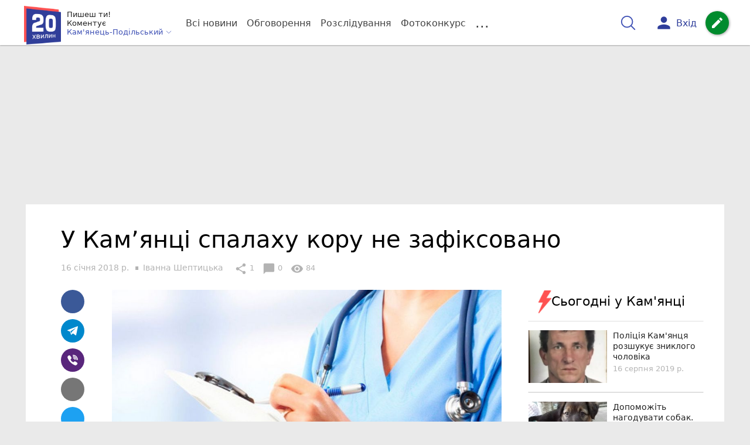

--- FILE ---
content_type: text/html; charset=UTF-8
request_url: https://kp.20minut.ua/Zdorovya/u-kamyantsi-spalahu-koru-ne-zafiksovano-10666531.html
body_size: 25018
content:
<!DOCTYPE html>
<html lang="uk">
<head>
    <meta charset=utf-8>
    <meta http-equiv=X-UA-Compatible content="IE=edge">
    <meta name=viewport content="width=device-width, initial-scale=1">
    <base href="//kp.20minut.ua/">

    
    
                    
        
                        
    
<title>У Кам’янці  спалаху кору не зафіксовано : 16:01:2018 - 20 хвилин Кам&#039;янець-Подільський</title>
<meta name="keywords" content="Кам&#039;янець-Подільський, здоров&#039;я" >
<meta name="description" content="[16:01:2018] У Кам’янці  спалаху кору не зафіксовано  ✔Новини від 20 хвилин ✔ Тільки свіжі новини - слідкуйте разом з нами ✔ Коментарі ✔ Фото" >
<meta name="robots" content="max-image-preview:large">

    <meta property="og:title" content="У Кам’янці  спалаху кору не зафіксовано - 20 хвилин" id="graf_title"/>
    <meta property="og:description" content="В Україні зараз виявлено спалах кору.	Але станом на сьогодні випадків захворювання на цю недугу у Кам’янці не зафіксовано." id="graf_description"/>
    <meta property="og:image" content="https://kp.20minut.ua/img/cache/reference/news/0008/81/08107a91dd79aa23a91614536a6f11ba68eb0a98.jpeg" id="graf_image"/>


    <meta property="og:url" content="https://kp.20minut.ua/Zdorovya/u-kamyantsi-spalahu-koru-ne-zafiksovano-10666531.html" />
    <meta property="og:type" content="article" />
    <meta property="og:image:alt" content="У Кам’янці  спалаху кору не зафіксовано" />

    
    <link rel="canonical" href="https://kp.20minut.ua/Zdorovya/u-kamyantsi-spalahu-koru-ne-zafiksovano-10666531.html"/>



                                <script async src="//pagead2.googlesyndication.com/pagead/js/adsbygoogle.js"></script>
            <script>
                (adsbygoogle = window.adsbygoogle || []).push({
                    google_ad_client: "ca-pub-9161109566094614",
                    enable_page_level_ads: true
                });
            </script>
                    






        

        
    
    <script> !(function () { window.googletag = window.googletag || {}; window.vmpbjs = window.vmpbjs || {}; window.vpb = window.vpb || {}; vpb.cmd = vpb.cmd || []; vpb.st=Date.now();  vpb.fastLoad = true; googletag.cmd = googletag.cmd || []; vmpbjs.cmd = vmpbjs.cmd || []; var cmds = []; try{ cmds = googletag.cmd.slice(0); googletag.cmd.length = 0; }catch(e){} var ready = false; function exec(cb) { return cb.call(googletag); } var overriden = false; googletag.cmd.push(function () { overriden = true; googletag.cmd.unshift = function (cb) { if (ready) { return exec(cb); } cmds.unshift(cb); if (cb._startgpt) { ready = true; for (var k = 0; k < cmds.length; k++) { exec(cmds[k]); } } }; googletag.cmd.push = function (cb) { if (ready) { return exec(cb); } cmds.push(cb); }; }); if(!overriden){ googletag.cmd.push = function (cb) { cmds.push(cb); }; googletag.cmd.unshift = function (cb) { cmds.unshift(cb); if (cb._startgpt) { ready = true; if (googletag.apiReady) { cmds.forEach(function (cb) { googletag.cmd.push(cb); }); } else { googletag.cmd = cmds; } } }; } var dayMs = 36e5, cb = parseInt(Date.now() / dayMs), vpbSrc = '//player.bidmatic.io/prebidlink/' + cb + '/wrapper_hb_306660_6693.js', pbSrc = vpbSrc.replace('wrapper_hb', 'hb'), gptSrc = '//securepubads.g.doubleclick.net/tag/js/gpt.js', c = document.head || document.body || document.documentElement; function loadScript(src, cb) { var s = document.createElement('script'); s.src = src; s.defer=false; c.appendChild(s); s.onload = cb; s.onerror = function(){ var fn = function(){}; fn._startgpt = true; googletag.cmd.unshift(fn); }; return s; } loadScript(pbSrc); loadScript(gptSrc); loadScript(vpbSrc); })()
    </script>

<script>
    var gptadslots = [];
    var googletag = googletag || {cmd:[]};
</script>

    <script src="/bundles/twentyminutuamain/js/TwentyMinutUa/DocCookies.js?586fd039"></script>

        
        
            <script type="text/javascript"
            id="banners_zones"
            data-banners_zones="[346,349,410,350,550]"
            data-banners_zones_mobile="[365,366,555]"
    >
        window.banners_zones = [346,349,410,350,550];
        window.banners_zones_mobile = [365,366,555];
    </script>


    
    

    
<script type="text/javascript">
    window.TwentyMinutUa = {};
    window.TwentyMinutUa.data = {};
    window.TwentyMinutUa.data.offline = {
        'resources': []
    };
    window.TwentyMinutUa.routes = {
        'pulls.pulls_at_main': 'https://kp.20minut.ua/pulls/pulls_at_main',
        'comment.share': '/comment/share',
        'comment.form': '/comment/form',
        'layout.header': '/layout/header?routeName=news.page',
        'layout.modal_menu': '/layout/modal_menu?routeName=news.page',
        'comment.user_info': '/comment/user_info',
        'subscriptions.subscribe': '/subscriptions/subscribe',
        'comment.attache': '/comment/attache',
        'ajax.search.list': '/ajax_search',
        'pdf.download': '/pdf/download',
        'get.news.views': '/news/get_views/__news_id__',
        'news_ajax.donate.collected': '/news_ajax/donate/collected'
    };
    window.TwentyMinutUa.data.SubscriberLife = {
        'wait_time_modifier': 1
    };
    window.TwentyMinutUa.data.is_mobile = 0;
    window.TwentyMinutUa.data.banners = {
        'ZONE_HEAD_1200x3000': [346],
        'ZONE_MOB_300x250_1': [365],
        'ZONE_ARTICLE_300x250': [349]
    };
</script>
    
<script type="text/javascript">
    (function(){
        var style_assets = '';
                style_assets = '/css/6b5d4bd.css?586fd039';
        


        var js_assets = '';
                js_assets = '/js/cbd557c.js?586fd039';
        

        style_assets = style_assets.split("?")[0];
        js_assets = js_assets.split("?")[0];

        window.TwentyMinutUa.data.offline_assets = [
            style_assets,
            js_assets
        ];
    })();
</script>


            
<script type='text/javascript' src="/js/ed8d0db.js?586fd039"></script>

    

            
    <link rel="preload" href="/css/6b5d4bd.css?586fd039"
          as="style">
    <link href="/css/6b5d4bd.css?586fd039" rel="stylesheet" type="text/css">


<!--[if lt IE 9]>
<script src="/bundles/twentyminutuamain/js/html5shiv.min.js?586fd039"></script>
<script src="/bundles/twentyminutuamain/js/respond.min.js?586fd039"></script>
<![endif]-->

<link rel="apple-touch-icon" sizes="180x180" href="/favicons/20minut/apple-touch-icon.png">
<link rel="icon" type="image/png" sizes="32x32" href="/favicons/20minut/favicon-32x32.png">
<link rel="icon" type="image/png" sizes="16x16" href="/favicons/20minut/favicon-16x16.png">
<link rel="manifest" href="/favicons/20minut/site.webmanifest">
<link rel="mask-icon" href="/favicons/20minut/safari-pinned-tab.svg" color="#5bbad5">
<link rel="shortcut icon" href="/favicons/20minut/favicon.ico">
<meta name="apple-mobile-web-app-title" content="20minut">
<meta name="application-name" content="20minut">
<meta name="msapplication-TileColor" content="#da532c">
<meta name="theme-color" content="#ffffff">    

    
    <script>
        window.dataLayer = window.dataLayer = [];
        window.dataLayer.push({ 'author': 'Іванна Шептицька', });
        window.dataLayer.push({ 'publish_date': '16/01/2018', });
    </script>

<script type="text/javascript">
        if (typeof ga !== 'function') {
        window.ga = function (set, name, value, value2){
            if(name == 'event'){
                window.dataLayer.push({value: value2});
                return;
            }

            window.dataLayer.push({name: value});
        }
    }
</script>













        


        

    <script src="https://accounts.google.com/gsi/client" async defer></script>

    
    

            </head>

<body class="template  city-kp">


    <div id="g_id_onload"
         data-client_id="218226485810-uqk03eati6qp5glmb6e91f2u24152enh.apps.googleusercontent.com"
         data-callback="handleCredentialResponse"
         data-moment_callback="logMomentNotification">
    </div>
    <script>
        function handleCredentialResponse(response) {
            window.dataLayer.push({'authorization': 'form_click_google_one_tap'});
            var path = "/site_login/login/google_sign_in";
            $.ajax({
                url: path,
                xhrFields: { withCredentials: true },
                dataType: 'json',
                data: response
            }).done(function(data) {
                if(data.is_logined) {
                    window.dataLayer.push({'authorization': 'form_finish_google_one_tap'});
                    location.href = location.href;
                }
            });
        }

        function logMomentNotification(notification) {
            if (notification.isDisplayed()) {
                window.dataLayer.push({'authorization': 'form_view_google_one_tap'});
            }
        }
    </script>







<div id="wrapper">

            

<nav class="navbar navbar-main">
    <div class="container">
        
<div class="navbar-header">
    <div role="button" class="navbar-toggle collapsed" data-toggle="modal" data-target=".modal-menu">
        <span class="icon-bar"></span>
        <span class="icon-bar"></span>
        <span class="icon-bar"></span>
            </div>
    <a class="navbar-brand "

                      href="/"
           >
        <img src="/img/Logo_new.png" alt="RIA" decoding="sync" fetchpriority="high">
    </a>
    <div class="dropdown pull-left">
        <div class="dropdown-town">
            <p>Пишеш ти!</p>
        <p>Коментує</p>
        <div class="dropdown-toggle" data-toggle="dropdown" role="button" aria-haspopup="true"
         aria-expanded="false">Кам&#039;янець-Подільський <svg height="12" width="12" xmlns="http://www.w3.org/2000/svg" fill="none" viewBox="0 0 24 24" stroke-width="1.5" stroke="currentColor" class="fa">
                                <path stroke-linecap="round" stroke-linejoin="round" d="m19.5 8.25-7.5 7.5-7.5-7.5" />
                            </svg>
    </div>

    <ul class="dropdown-menu">

                                    <li><a href="/">Кам&#039;янець-Подільський</a></li>
                    
                                    <li><a href="//vn.20minut.ua/">Вінниця</a></li>
                                                <li><a href="//zt.20minut.ua/">Житомир</a></li>
                                                <li><a href="//te.20minut.ua/">Тернопіль</a></li>
                                                <li><a href="//vsim.ua/">Хмельницький</a></li>
                                                <li><a href="//koziatyn.info/">Козятин</a></li>
                    
    </ul>
</div>
    </div>
</div>

<ul class="nav navbar-nav navbar-right user_block">
    <li class="search" id="search-header">
        <div id="sb-search" class="sb-search">
            <form action="/search" class="js_ajax_search_container">
                <input class="sb-search-input" placeholder="Пошук..."
                       type="search" value="" name="query" id="search" autocomplete="off">
                <input class="sb-search-submit" type="submit" value="">
                <span class="sb-icon-search">
                    <svg xmlns="http://www.w3.org/2000/svg" fill="none" height="30" width="30" viewBox="0 0 24 24" stroke-width="1.5" stroke="currentColor">
                        <path stroke-linecap="round" stroke-linejoin="round" d="m21 21-5.197-5.197m0 0A7.5 7.5 0 1 0 5.196 5.196a7.5 7.5 0 0 0 10.607 10.607Z" />
                    </svg>
                </span>

                <div class="row news news-list">
                    <div class="col-md-12 col-sm-12 js_ajax_auto_complete">
                    </div>
                </div>
            </form>
        </div>
    </li>

            <li class="user hidden-xs">
            <a href="#" class="showLoginPopup">
                <i class="material-icons">person</i>
                        <span class="hidden-xs hidden-sm">
                            Вхід                        </span>
            </a>
        </li>
    
    <li class="btn-add">
        <a href="/pre_add_my_news" class="btn btn-success" data-toggle="tooltip" data-placement="bottom" title="Написати новину">
            <i class="material-icons">create</i>
        </a>
    </li>
</ul>

        <!-- Collect the nav links, forms, and other content for toggling -->
        <div class="collapse navbar-collapse nav-scroller" id="menu">

            
<ul class="nav navbar-nav">
    <li class="visible-xs">
        <a class="navbar-brand "  href="/" >
            <img width="53" height="56" src="/img/Logo_new.png" alt="RIA" decoding="sync" fetchpriority="high">
        </a>
        <div class="dropdown">
            <div class="dropdown-town">
                                    <p>Пишеш ти! Коментує</p>
                                <div role="button" class="dropdown-toggle js_mobile_city_menu">
                    Кам&#039;янець-Подільський <svg height="12" width="12" xmlns="http://www.w3.org/2000/svg" fill="none" viewBox="0 0 24 24" stroke-width="1.5" stroke="currentColor" class="fa">
                                <path stroke-linecap="round" stroke-linejoin="round" d="m19.5 8.25-7.5 7.5-7.5-7.5" />
                            </svg>
                </div>
            </div>
        </div>
    </li>


    <li class="">
        <a  href="/allnews" >
            Всі новини
        </a>
    </li>

    <li class="">
        <a  href="/mostcomment" >
            Обговорення
        </a>
    </li>

            <li class="">

                            <a href="/analitika-i-publicistika">
                    Розслідування
                </a>
            
        </li>
    
                
        <li class="">
                    <a href="/completed_competitions">Фотоконкурс</a>
            </li>

    <li class="dropdown dropdown-category">
        <a href="#" class="dropdown-toggle" data-toggle="dropdown" role="button">...</a>
        <div class="dropdown-menu">
            <div class="container">
                <div class="row">
                    <div class="col-lg-9 col-lg-offset-2">
                        <ul class="list-inline">
                            <li>
                                <a href="/Podii">
                                    Події
                                </a>
                            </li>
                            <li>
                                <a href="/Groshi">
                                    Гроші
                                </a>
                            </li>
                            <li>
                                <a href="/DTP">
                                    Дороги і транспорт
                                </a>
                            </li>
                            <li>
                                <a href="/Osvita">
                                    Освіта
                                </a>
                            </li>

                                                            <li>
                                    <a href="/IT-novyny">
                                        Iт-новини
                                    </a>
                                </li>
                            
                            <li>
                                <a href="/Kryminal">
                                    Кримінал
                                </a>
                            </li>
                            <li>
                                <a href="/Polityka">
                                    Політика
                                </a>
                            </li>
                            <li>
                                <a href="/Pres-sluzhby">
                                    Пресслужби
                                </a>
                            </li>
                            <li>
                                <a href="/Foto-dnya">
                                    Фото дня
                                </a>
                            </li>
                            <li>
                                <a href="/infographics">
                                    Інфографіка
                                </a>
                            </li>

                                                    </ul>
                        <ul class="list-inline">
                            <li>
                                <a href="/Sport">
                                    Спорт
                                </a>
                            </li>
                            <li>
                                <a href="/Zdorovya">
                                    Здоров’я
                                </a>
                            </li>
                            <li>
                                <a href="/Podorozhi">
                                    Подорожі
                                </a>
                            </li>
                            <li>
                                <a href="/Kult-podii">
                                    Культурний відпочинок
                                </a>
                            </li>
                            <li>
                                <a href="/Vin-i-Vona">
                                    Він і вона
                                </a>
                            </li>
                            <li>
                                <a href="/Nashe-mynule">
                                    Наше минуле
                                </a>
                            </li>
                            <li>
                                <a href="/novini-kompanij">
                                    Новини компаній
                                </a>
                            </li>
                            <li>
                                <a href="/Reviews">
                                    Огляди
                                </a>
                            </li>
                            <li>
                                <a href="/Pogoda">
                                    Погода
                                </a>
                            </li>

                            
                            
                        </ul>
                        <ul class="list-inline">
                            <li>
                                <a href="/Vid-Chytachiv">
                                    Від читачів
                                </a>
                            </li>
                            <li>
                                <a href="/blogs">
                                    Блоги
                                </a>
                            </li>
                        </ul>
                    </div>
                </div>
            </div>
        </div>
    </li>
</ul>




        </div><!-- /.navbar-collapse -->
    </div><!-- /.container -->
</nav>
    
        <div class="container">
            </div>

            
                    <div class="container-fluid">
                                                                    <div class="row">
                    <div class="banner-top hidden-xs">
                        <div class="banner-group container">
                            <div class="banner-content">
                                <div class="embed-responsive embed-responsive-top">
                                                <div id="zone_346"></div>
    
                                </div>
                            </div>
                        </div>
                    </div>
                </div>
                                    </div>
            


    
    <noscript>
        <img loading="lazy" src="/news/views/10666531?csrfToken=18012" width="1" height="1" style="visibility: hidden;" alt="img"/>
    </noscript>

    <script type="text/javascript">
        var oImg=document.createElement("img");
        oImg.setAttribute('src', "\/news\/views\/10666531?csrfToken=18012");
    </script>



    <div id="news_page_layout" data-news="10666531"
         data-image="https://kp.20minut.ua/img/cache/news_new_m/news/0008/81/08107a91dd79aa23a91614536a6f11ba68eb0a98.jpeg?hash=2018-01-16-12-52-33"
         data-visited_news_id="0"
         data-visited_news_path="/visited_news/finish"
         data-emotion=""
         data-conversion_news_url="/news/conversion_news/10666531"></div>
    

            <div class="wrapper-content">
            <div class=container>

                    <div id="news__page"></div>

    
    
<script class="schema_org" type="application/ld+json">
    {"@context":"https:\/\/schema.org\/","@type":"NewsArticle","mainEntityOfPage":{"@type":"WebPage","@id":"https:\/\/kp.20minut.ua\/Zdorovya\/u-kamyantsi-spalahu-koru-ne-zafiksovano-10666531.html"},"headline":"\u0423 \u041a\u0430\u043c\u2019\u044f\u043d\u0446\u0456  \u0441\u043f\u0430\u043b\u0430\u0445\u0443 \u043a\u043e\u0440\u0443 \u043d\u0435 \u0437\u0430\u0444\u0456\u043a\u0441\u043e\u0432\u0430\u043d\u043e","description":"[16:01:2018] \u0423 \u041a\u0430\u043c\u2019\u044f\u043d\u0446\u0456  \u0441\u043f\u0430\u043b\u0430\u0445\u0443 \u043a\u043e\u0440\u0443 \u043d\u0435 \u0437\u0430\u0444\u0456\u043a\u0441\u043e\u0432\u0430\u043d\u043e","keywords":"\u041a\u0430\u043c'\u044f\u043d\u0435\u0446\u044c-\u041f\u043e\u0434\u0456\u043b\u044c\u0441\u044c\u043a\u0438\u0439, \u0437\u0434\u043e\u0440\u043e\u0432'\u044f","articleBody":"\u0412 \u0423\u043a\u0440\u0430\u0457\u043d\u0456 \u0437\u0430\u0440\u0430\u0437 \u0442\u0456\u043b\u044c\u043a\u0438 \u0439 \u043c\u043e\u0432\u0438 \u043f\u0440\u043e \u0441\u043f\u0430\u043b\u0430\u0445 \u043a\u043e\u0440\u0443. \u0410\u043b\u0435 \u043a\u0430\u043c\u2019\u044f\u043d\u0447\u0430\u043d\u0430\u043c \u0442\u0440\u0438\u0432\u043e\u0436\u0438\u0442\u0438\u0441\u044c \u043d\u0435 \u0441\u043b\u0456\u0434. \u041c\u0456\u0441\u044c\u043a\u0435 \u0443\u043f\u0440\u0430\u0432\u043b\u0456\u043d\u043d\u044f \u043e\u0445\u043e\u0440\u043e\u043d\u0438 \u0437\u0434\u043e\u0440\u043e\u0432\u2019\u044f \u0437\u0430\u0441\u043f\u043e\u043a\u043e\u044e\u0454, \u0449\u043e \u0446\u044c\u043e\u0433\u043e\u0440\u0456\u0447 \u0443 \u041a\u0430\u043c\u2019\u044f\u043d\u0446\u0456 \u0449\u0435 \u0436\u043e\u0434\u043d\u043e\u0433\u043e \u0432\u0438\u043f\u0430\u0434\u043a\u0443 \u0437\u0430\u0445\u0432\u043e\u0440\u044e\u0432\u0430\u043d\u043d\u044f \u043d\u0430 \u043a\u0456\u0440 \u043d\u0435 \u0437\u0430\u0444\u0456\u043a\u0441\u043e\u0432\u0430\u043d\u043e. \u0422\u043e\u0434\u0456 \u044f\u043a \u043c\u0438\u043d\u0443\u043b\u043e\u0433\u043e \u0440\u043e\u043a\u0443 \u2013 \u0431\u0443\u043b\u043e \u0434\u0432\u0430 \u0432\u0438\u043f\u0430\u0434\u043a\u0438 \u0443 \u0447\u0435\u0440\u0432\u043d\u0456. \u0420\u0430\u0437\u043e\u043c \u0437 \u0442\u0438\u043c \u043d\u0438\u043d\u0456, \u0437\u0430 \u043e\u0444\u0456\u0446\u0456\u0439\u043d\u043e\u044e \u0456\u043d\u0444\u043e\u0440\u043c\u0430\u0446\u0456\u0454\u044e, \u0432\u0430\u043a\u0446\u0438\u043d\u043e\u0432\u0430\u043d\u043e 93% \u043a\u0430\u043c\u2019\u044f\u043d\u0447\u0430\u043d \u0432\u0456\u0434 \u043f\u0456\u0434\u043b\u044f\u0433\u0430\u044e\u0447\u0438\u0445, - \u043f\u043e\u0432\u0456\u0434\u043e\u043c\u043b\u044f\u0454 \u043f\u0440\u0435\u0441-\u0441\u043b\u0443\u0436\u0431\u0430 \u043c\u0456\u0441\u044c\u043a\u0440\u0430\u0434\u0438.\r\n\u0412\u0441\u0435 \u0436 \u043c\u0435\u0434\u0438\u043a\u0438 \u0440\u0430\u0434\u044f\u0442\u044c \u0431\u0443\u0442\u0438 \u043d\u0430 \u0441\u0442\u043e\u0440\u043e\u0436\u0456. \u041b\u0456\u043a\u0430\u0440\u0456 \u043f\u043e\u043f\u0435\u0440\u0435\u0434\u0436\u0443\u044e\u0442\u044c: \u0432\u0456\u0440\u0443\u0441 \u043a\u043e\u0440\u0443 \u043f\u0435\u0440\u0435\u0434\u0430\u0454\u0442\u044c\u0441\u044f \u0432\u0456\u0434 \u0445\u0432\u043e\u0440\u043e\u0457 \u043b\u044e\u0434\u0438\u043d\u0438 \u0434\u043e \u0437\u0434\u043e\u0440\u043e\u0432\u043e\u0457 \u043f\u043e\u0432\u0456\u0442\u0440\u044f\u043d\u043e-\u043a\u0440\u0430\u043f\u0435\u043b\u044c\u043d\u0438\u043c \u0448\u043b\u044f\u0445\u043e\u043c \u0456 \u043c\u043e\u0436\u0435 \u0436\u0438\u0442\u0438 \u0432 \u043f\u043e\u0432\u0456\u0442\u0440\u0456 \u0442\u0430 \u043d\u0430 \u043f\u043e\u0432\u0435\u0440\u0445\u043d\u044f\u0445 \u0434\u043e \u0434\u0432\u043e\u0445 \u0433\u043e\u0434\u0438\u043d \u043f\u0456\u0441\u043b\u044f \u0442\u043e\u0433\u043e, \u044f\u043a \u0445\u0432\u043e\u0440\u0430 \u043b\u044e\u0434\u0438\u043d\u0430 \u0437\u0430\u043b\u0438\u0448\u0438\u043b\u0430 \u043f\u0440\u0438\u043c\u0456\u0449\u0435\u043d\u043d\u044f.\r\n\u0406\u043d\u043a\u0443\u0431\u0430\u0446\u0456\u0439\u043d\u0438\u0439 \u043f\u0435\u0440\u0456\u043e\u0434 \u043a\u043e\u0440\u0443 \u2013 6-21 \u0434\u043d\u0456\u0432. \u041f\u0456\u0441\u043b\u044f \u043d\u044c\u043e\u0433\u043e \u0437\u2019\u044f\u0432\u043b\u044f\u044e\u0442\u044c\u0441\u044f \u0441\u0438\u043c\u043f\u0442\u043e\u043c\u0438: \u0432\u0438\u0441\u043e\u043a\u0430 \u0442\u0435\u043c\u043f\u0435\u0440\u0430\u0442\u0443\u0440\u0430, \u0433\u043e\u043b\u043e\u0432\u043d\u0438\u0439 \u0431\u0456\u043b\u044c, \u043d\u0435\u0436\u0438\u0442\u044c, \u0441\u0443\u0445\u0438\u0439 \u043a\u0430\u0448\u0435\u043b\u044c, \u0437\u0431\u0456\u043b\u044c\u0448\u0435\u043d\u043d\u044f \u043b\u0456\u043c\u0444\u043e\u0432\u0443\u0437\u043b\u0456\u0432, \u0437\u0430\u043f\u0430\u043b\u0435\u043d\u043d\u044f \u0441\u043b\u0438\u0437\u043e\u0432\u043e\u0457 \u043e\u0431\u043e\u043b\u043e\u043d\u043a\u0438 \u043e\u0447\u0435\u0439 (\u0441\u043b\u044c\u043e\u0437\u043e\u0442\u0435\u0447\u0430, \u0441\u0432\u0456\u0442\u043b\u043e\u0431\u043e\u044f\u0437\u043d\u044c, \u0433\u043d\u0456\u0439\u043d\u0456 \u0432\u0438\u0434\u0456\u043b\u0435\u043d\u043d\u044f), \u043f\u0440\u043e\u043d\u043e\u0441 \u0442\u0430 \u0431\u043b\u044e\u0432\u043e\u0442\u0430. \u041d\u0430 4-5 \u0434\u0435\u043d\u044c \u0445\u0432\u043e\u0440\u043e\u0431\u0438 \u0437\u2019\u044f\u0432\u043b\u044f\u0454\u0442\u044c\u0441\u044f \u0447\u0435\u0440\u0432\u043e\u043d\u0438\u0439 \u0432\u0438\u0441\u0438\u043f, \u044f\u043a\u0438\u0439 \u043f\u043e\u0447\u0438\u043d\u0430\u0454\u0442\u044c\u0441\u044f \u0437\u0456 \u0448\u043a\u0456\u0440\u0438 \u0433\u043e\u043b\u043e\u0432\u0438 \u0439 \u043e\u0431\u043b\u0438\u0447\u0447\u044f, \u0430 \u0437\u0433\u043e\u0434\u043e\u043c \u0440\u043e\u0437\u043f\u043e\u0432\u0441\u044e\u0434\u0436\u0443\u0454\u0442\u044c\u0441\u044f \u043d\u0430 \u0432\u0441\u0435 \u0442\u0456\u043b\u043e. \u0425\u0432\u043e\u0440\u043e\u0431\u0430 \u0456\u0437 \u0441\u0438\u043c\u043f\u0442\u043e\u043c\u0430\u043c\u0438 \u0442\u0440\u0438\u0432\u0430\u0454 \u0434\u043e 4 \u0442\u0438\u0436\u043d\u0456\u0432 \u0456 \u0431\u0456\u043b\u044c\u0448\u0435.\r\n\u041e\u0434\u043d\u0430\u043a \u0432\u0438 \u043f\u043e\u0432\u0438\u043d\u043d\u0456 \u0437\u043d\u0430\u0442\u0438, \u0449\u043e \u043a\u0456\u0440 \u043c\u0430\u0454 \u0441\u0435\u0440\u0439\u043e\u0437\u043d\u0456 \u0443\u0441\u043a\u043b\u0430\u0434\u043d\u0435\u043d\u043d\u044f - \u043c\u043e\u0436\u0435 \u043f\u0440\u0438\u0437\u0432\u0435\u0441\u0442\u0438 \u0434\u043e \u043f\u043d\u0435\u0432\u043c\u043e\u043d\u0456\u0457, \u0432\u0443\u0448\u043d\u043e\u0457 \u0456\u043d\u0444\u0435\u043a\u0446\u0456\u0457, \u0437\u0430\u043f\u0430\u043b\u0435\u043d\u043d\u044f \u043c\u043e\u0437\u043a\u0443 \u2014 \u0435\u043d\u0446\u0435\u0444\u0430\u043b\u0456\u0442\u0443, \u0456\u043d\u0448\u0438\u0445 \u0441\u0435\u0440\u0439\u043e\u0437\u043d\u0438\u0445 \u0443\u0441\u043a\u043b\u0430\u0434\u043d\u0435\u043d\u044c, \u0430 \u0442\u0430\u043a\u043e\u0436 \u0434\u043e \u0456\u043d\u0432\u0430\u043b\u0456\u0434\u043d\u043e\u0441\u0442\u0456 \u0442\u0430 \u0441\u043c\u0435\u0440\u0442\u0456.","genre":"\u0417\u0434\u043e\u0440\u043e\u0432'\u044f","image":{"@type":"ImageObject","url":"https:\/\/kp.20minut.ua\/img\/cache\/reference\/news\/0008\/81\/08107a91dd79aa23a91614536a6f11ba68eb0a98.jpeg?hash=2018-01-16-12-52-33","caption":"\u0423 \u041a\u0430\u043c\u2019\u044f\u043d\u0446\u0456  \u0441\u043f\u0430\u043b\u0430\u0445\u0443 \u043a\u043e\u0440\u0443 \u043d\u0435 \u0437\u0430\u0444\u0456\u043a\u0441\u043e\u0432\u0430\u043d\u043e","width":"1200px","height":"738px"},"author":{"@type":"Person","name":"\u0406\u0432\u0430\u043d\u043d\u0430 \u0428\u0435\u043f\u0442\u0438\u0446\u044c\u043a\u0430","url":"https:\/\/kp.20minut.ua\/authors\/jotribbiany"},"publisher":{"@type":"Organization","name":"20 \u0425\u0432\u0438\u043b\u0438\u043d - \u041d\u043e\u0432\u0438\u043d\u0438 \u041a\u0430\u043c'\u044f\u043d\u0446\u044f-\u041f\u043e\u0434\u0456\u043b\u044c\u0441\u044c\u043a\u043e\u0433\u043e","brand":{"@type":"Brand","name":"20 \u0425\u0432\u0438\u043b\u0438\u043d - \u041d\u043e\u0432\u0438\u043d\u0438 \u041a\u0430\u043c'\u044f\u043d\u0446\u044f-\u041f\u043e\u0434\u0456\u043b\u044c\u0441\u044c\u043a\u043e\u0433\u043e","url":"https:\/\/kp.20minut.ua\/","sameAs":["https:\/\/www.youtube.com\/c\/20minutvinnitsia","https:\/\/www.facebook.com\/20minut.ua\/"],"logo":{"@type":"ImageObject","url":"https:\/\/kp.20minut.ua\/\/img\/Logo_new.png"}}},"datePublished":"2018-01-16T12:50:00+02:00","dateModified":"2018-02-15T21:02:56+02:00","wordCount":182,"interactionCount":84,"inLanguage":"uk","commentCount":0,"isAccessibleForFree":true}
</script>

    <div class="row">
        <div class="col-md-12">
            <div class="news_group new-page">

                

                


                <h1>
                    У Кам’янці  спалаху кору не зафіксовано
                </h1>

                
                
                <ul class="list-inline list-info">
                    <li>
                        <span class="js-auto-date" data-date="2018-01-16 12:50"></span>
                    </li>

                    <li class="author">
                                                                                                                                                                                <a href="/authors/jotribbiany">
                                    <span>Іванна Шептицька</span>
                                </a>
                                                                        </li>

                </ul>

                <ul class="list-inline list-info">
                    <li>
                        <button type="button" class="btn btn-link" data-toggle="tooltip" id="share-count"
                                data-placement="top" title="" data-original-title="1 Розшарювання">
                            <i class="material-icons">share</i> <span id="news_share_count_js">1</span>
                        </button>
                    </li>

                                            <li>
                            <a href="#page_comments" type="button" class="btn btn-link" data-toggle="tooltip"
                               data-placement="top" title="" data-original-title="0 Коментарів">
                                <i class="material-icons">chat_bubble</i> 0
                            </a>
                        </li>
                    
                    <li>
                        <button type="button" class="btn btn-link" data-toggle="tooltip" id="views-count"
                                data-placement="top" title="" data-original-title="84 Перегляди">
                            <i class="material-icons">visibility</i> 84
                        </button>
                    </li>
                </ul>

                <div class="row page">

                    
                    <div class="col-md-8 page ">

                        <div class="share_group top">

                                                                                                                
                            
<a  data-url="http://www.facebook.com/sharer/sharer.php?u=https://kp.20minut.ua/Zdorovya/u-kamyantsi-spalahu-koru-ne-zafiksovano-10666531.html" data-social="facebook" data-objecttype="news" data-objectid="10666531"  class="btn btn-link btn-fb social_share_js">
    <i class="fa fa-facebook"></i>
</a>

<a  data-url="https://t.me/share/url?url=https://kp.20minut.ua/Zdorovya/u-kamyantsi-spalahu-koru-ne-zafiksovano-10666531.html" data-social="telegram" data-objecttype="news" data-objectid="10666531"  class="btn btn-link btn-telegram social_share_js">
    <span class="icon-telegram"></span>
</a>

<a  data-url="https://3p3x.adj.st/?adjust_t=u783g1_kw9yml&adjust_fallback=https%3A%2F%2Fwww.viber.com%2F%3Futm_source%3DPartner%26utm_medium%3DSharebutton%26utm_campaign%3DDefualt&adjust_campaign=Sharebutton&adjust_deeplink=viber%3A%2F%2Fforward%3Ftext%3Dhttps%253A%252F%252Fkp.20minut.ua%252FZdorovya%252Fu-kamyantsi-spalahu-koru-ne-zafiksovano-10666531.html" data-social="viber" data-objecttype="news" data-objectid="10666531"  class="btn btn-link btn-viber social_share_js">
    <span class="icon-viber"></span>
</a>

<a  data-url="https://mail.google.com/mail/?view=cm&amp;fs=1&amp;su=У Кам’янці  спалаху кору не зафіксовано&amp;body=https://kp.20minut.ua/Zdorovya/u-kamyantsi-spalahu-koru-ne-zafiksovano-10666531.html" data-social="mailTo" data-objecttype="news" data-objectid="10666531"  class="btn btn-link btn-mail social_share_js">
    <i class="fa fa-envelope"></i>
</a>

<a  data-url="https://twitter.com/share?text=У Кам’янці  спалаху кору не зафіксовано&amp;url=https://kp.20minut.ua/Zdorovya/u-kamyantsi-spalahu-koru-ne-zafiksovano-10666531.html" data-social="twitter" data-objecttype="news" data-objectid="10666531"  class="btn btn-link btn-tw social_share_js">
    <i class="fa fa-twitter"></i>
</a>

                        </div>

                        <div class="news_group-main content_left">

                            <div class="news_group-main--text clearfix " id="news_text_id">
                                                                    <div class="img-block img-block--top">

                                        
                                                                                                                                
					    
<picture>
        <source type="image/jpeg" srcset="https://kp.20minut.ua/img/cache/news_main/news/0008/81/08107a91dd79aa23a91614536a6f11ba68eb0a98.jpeg?hash=2018-01-16-12-52-33" media="(min-width: 769px)">
    <source type="image/jpeg"
            srcset="https://kp.20minut.ua/img/cache/news_new_m/news/0008/81/08107a91dd79aa23a91614536a6f11ba68eb0a98.jpeg?hash=2018-01-16-12-52-33"
            media="(min-width: 666px) and (max-width: 768px)">
    <source type="image/jpeg"
            srcset="https://kp.20minut.ua/img/cache/news_new_m/news/0008/81/08107a91dd79aa23a91614536a6f11ba68eb0a98.jpeg?hash=2018-01-16-12-52-33"
            media="(min-width: 381px) and (max-width: 665px)">

    <source type="image/jpeg"
            srcset="https://kp.20minut.ua/img/cache/news_rtp_large/news/0008/81/08107a91dd79aa23a91614536a6f11ba68eb0a98.jpeg?hash=2018-01-16-12-52-33"
            media="(min-width: 276px) and (max-width: 380px)">

    <source type="image/jpeg"
            srcset="https://kp.20minut.ua/img/cache/news_rtp_small/news/0008/81/08107a91dd79aa23a91614536a6f11ba68eb0a98.jpeg?hash=2018-01-16-12-52-33"
            media="(max-width: 275px)">

                <img loading="eager" src="html/20min-page/web/img/bg_img.jpg" class="boss-img" alt="У Кам’янці  спалаху кору не зафіксовано">
    
</picture>

                                                                                    					
                                        
                                    </div>

                                    <div class="vrezka">
                                        <ul>
	<li>В Україні зараз виявлено спалах кору.</li>
	<li>Але станом на сьогодні випадків захворювання на цю недугу у Кам’янці не зафіксовано.</li>
</ul>
                                    </div>

                                                                                                
                                    
                                    <p class="ck_editor_p" dir="ltr">В Україні зараз тільки й мови про спалах кору. Але кам’янчанам тривожитись не слід. Міське управління охорони здоров’я заспокоює, що цьогоріч у Кам’янці ще жодного випадку захворювання на кір не зафіксовано. Тоді як минулого року – було два випадки у червні. Разом з тим нині, за офіційною інформацією, вакциновано 93% кам’янчан від підлягаючих, - повідомляє <a href="http://kam-pod.gov.ua/novini/town-news/item/14415-u-kamiantsi-ne-zafiksovano-spalakhu-koru" rel="nofollow" target="_blank">прес-служба міськради.</a><br>
Все ж медики радять бути на сторожі. Лікарі попереджують: вірус кору передається від хворої людини до здорової повітряно-крапельним шляхом і може жити в повітрі та на поверхнях до двох годин після того, як хвора людина залишила приміщення.<br>
Інкубаційний період кору – 6-21 днів. Після нього з’являються <u><strong>симптоми</strong></u>: <strong>висока температура, головний біль, нежить, сухий кашель, збільшення лімфовузлів, запалення слизової оболонки очей (сльозотеча, світлобоязнь, гнійні виділення), пронос та блювота. </strong>На 4-5 день хвороби з’являється червоний висип, який починається зі шкіри голови й обличчя, а згодом розповсюджується на все тіло. Хвороба із симптомами триває до 4 тижнів і більше.<br>
Однак ви повинні знати, що кір має серйозні ускладнення - може призвести до пневмонії, вушної інфекції, запалення мозку — енцефаліту, інших серйозних ускладнень, а також до інвалідності та смерті.</p>

                                                                                                                                                                            </div>


                            
                            
                                
                            
                                <div class="share_group">
                                                                            <a href="#page_comments" class="comment">
                                                                                            Прокоментуйте <i class="material-icons">chat_bubble</i>
                                                                                    </a>
                                                                    </div>

                                                                    <div class="news_group-main-tags">
                                                                                    <a class="label label-default" href="/tag/kamyanets-podilskiy.html">
                                                Кам&#039;янець-Подільський
                                            </a>
                                                                                    <a class="label label-default" href="/tag/zdorovya.html">
                                                здоров&#039;я
                                            </a>
                                                                            </div>
                                




                                                                    <div class="AdaptiveBanner">
                                                                                    
                                        


                                                                                    <div class="hidden-xs">
                                                

                                            </div>
                                        
                                    </div>
                                                            

                            

                        </div>

                    </div>

                    <div class="col-md-4 page top-asside">
                        <div class="read_last-news">
                            

<div class="news last-news">

    <div class="title-img">
        <img loading="lazy" src="/html/20min-page/web/img/icon-title/flash.png?586fd039"
             alt="Сьогодні у Кам&#039;янці">
        <span>Сьогодні у Кам&#039;янці</span>
    </div>

    <div class="list-group last-news">
                        <a href="https://kp.20minut.ua/Podii/politsiya-kamyantsya-rozshukue-zniklogo-cholovika-10915909.html" class="list-group-item">
                    <span class="media">
                        <span class="media-left">
                                                        
                                
<picture>
            <source type="image/webp" srcset="https://kp.20minut.ua/img/cache/news_thb/news/0014/35/12d16d5f058f147b698be7b4a9cc38923291e25e.webp?hash=2019-09-09-14-07-34" media="(min-width: 992px)">
        <source type="image/jpeg" srcset="https://kp.20minut.ua/img/cache/news_main/news/0014/03/8897ae3310808322d45d9610a347078c71b575e0.jpeg?hash=2019-08-16-10-57-38" media="(min-width: 769px)">
    <source type="image/jpeg"
            srcset="https://kp.20minut.ua/img/cache/news_new_m/news/0014/03/8897ae3310808322d45d9610a347078c71b575e0.jpeg?hash=2019-08-16-10-57-38"
            media="(min-width: 666px) and (max-width: 768px)">
    <source type="image/jpeg"
            srcset="https://kp.20minut.ua/img/cache/news_new_m/news/0014/03/8897ae3310808322d45d9610a347078c71b575e0.jpeg?hash=2019-08-16-10-57-38"
            media="(min-width: 381px) and (max-width: 665px)">

    <source type="image/jpeg"
            srcset="https://kp.20minut.ua/img/cache/news_rtp_large/news/0014/03/8897ae3310808322d45d9610a347078c71b575e0.jpeg?hash=2019-08-16-10-57-38"
            media="(min-width: 276px) and (max-width: 380px)">

    <source type="image/jpeg"
            srcset="https://kp.20minut.ua/img/cache/news_rtp_small/news/0014/03/8897ae3310808322d45d9610a347078c71b575e0.jpeg?hash=2019-08-16-10-57-38"
            media="(max-width: 275px)">

                <img loading="eager" src="html/20min-page/web/img/bg_img.jpg" class="boss-img" alt="Поліція Кам&#039;янця розшукує зниклого чоловіка">
    
</picture>

                                                    </span>
                        <span class="media-body">
                            <span class="list-group-item-heading">Поліція Кам&#039;янця розшукує зниклого чоловіка</span>
                            <span class="list-group-item-text js-auto-date" data-date="2019-08-16 10:56"></span>
                        </span>
                    </span>
                </a>
            </div>
</div>



                            <div class="b-c-r">
                                


    


    <div class="news last-news">
        <div class="list-group last-news">
                            <a href="https://kp.20minut.ua/Groshi/dopomozhit-nagoduvati-sobak-volonteri-dushi-brodyagi-zvertayutsya-do-k-10915476.html" class="list-group-item">
                    <span class="media">
                        <span class="media-left">
                                                        
                                
<picture>
            <source type="image/webp" srcset="https://kp.20minut.ua/img/cache/news_thb/news/0014/36/26737f44409dd56363f30edd42af15341d38443b.webp?hash=2019-09-09-14-12-44" media="(min-width: 992px)">
        <source type="image/jpeg" srcset="https://kp.20minut.ua/img/cache/news_main/news/0014/03/a8c535c513627dbde1f408305b1d3855fb033b82.jpeg?hash=2019-08-15-12-03-01" media="(min-width: 769px)">
    <source type="image/jpeg"
            srcset="https://kp.20minut.ua/img/cache/news_new_m/news/0014/03/a8c535c513627dbde1f408305b1d3855fb033b82.jpeg?hash=2019-08-15-12-03-01"
            media="(min-width: 666px) and (max-width: 768px)">
    <source type="image/jpeg"
            srcset="https://kp.20minut.ua/img/cache/news_new_m/news/0014/03/a8c535c513627dbde1f408305b1d3855fb033b82.jpeg?hash=2019-08-15-12-03-01"
            media="(min-width: 381px) and (max-width: 665px)">

    <source type="image/jpeg"
            srcset="https://kp.20minut.ua/img/cache/news_rtp_large/news/0014/03/a8c535c513627dbde1f408305b1d3855fb033b82.jpeg?hash=2019-08-15-12-03-01"
            media="(min-width: 276px) and (max-width: 380px)">

    <source type="image/jpeg"
            srcset="https://kp.20minut.ua/img/cache/news_rtp_small/news/0014/03/a8c535c513627dbde1f408305b1d3855fb033b82.jpeg?hash=2019-08-15-12-03-01"
            media="(max-width: 275px)">

                <img loading="eager" src="html/20min-page/web/img/bg_img.jpg" class="boss-img" alt="Допоможіть нагодувати собак. Волонтери &quot;Душі бродяги&quot; звертаються до кам&#039;янчан">
    
</picture>

                                                    </span>
                        <span class="media-body">
                            <span class="list-group-item-heading">Допоможіть нагодувати собак. Волонтери &quot;Душі бродяги&quot; звертаються до кам&#039;янчан</span>
                            <span class="list-group-item-text js-auto-date" data-date="2019-08-15 11:55"></span>
                        </span>
                    </span>
                </a>
                            <a href="https://kp.20minut.ua/Kult-podii/vihidni-spovneni-serednovichchya-u-kamyantsi-vidbudetsya-motofestival--10915467.html" class="list-group-item">
                    <span class="media">
                        <span class="media-left">
                                                        
                                
<picture>
            <source type="image/webp" srcset="https://kp.20minut.ua/img/cache/news_thb/news/0014/35/3e4ef4d77b0ce2bfd4b512277677bc6c96cf0cd4.webp?hash=2019-09-09-14-09-59" media="(min-width: 992px)">
        <source type="image/jpeg" srcset="https://kp.20minut.ua/img/cache/news_main/news/0014/03/1302433-vihidni-spovneni-serednovichchya-u-kamyantsi-vidbudetsya-motofestival-ta-yarmarok.jpeg?hash=2019-08-15-11-51-23" media="(min-width: 769px)">
    <source type="image/jpeg"
            srcset="https://kp.20minut.ua/img/cache/news_new_m/news/0014/03/1302433-vihidni-spovneni-serednovichchya-u-kamyantsi-vidbudetsya-motofestival-ta-yarmarok.jpeg?hash=2019-08-15-11-51-23"
            media="(min-width: 666px) and (max-width: 768px)">
    <source type="image/jpeg"
            srcset="https://kp.20minut.ua/img/cache/news_new_m/news/0014/03/1302433-vihidni-spovneni-serednovichchya-u-kamyantsi-vidbudetsya-motofestival-ta-yarmarok.jpeg?hash=2019-08-15-11-51-23"
            media="(min-width: 381px) and (max-width: 665px)">

    <source type="image/jpeg"
            srcset="https://kp.20minut.ua/img/cache/news_rtp_large/news/0014/03/1302433-vihidni-spovneni-serednovichchya-u-kamyantsi-vidbudetsya-motofestival-ta-yarmarok.jpeg?hash=2019-08-15-11-51-23"
            media="(min-width: 276px) and (max-width: 380px)">

    <source type="image/jpeg"
            srcset="https://kp.20minut.ua/img/cache/news_rtp_small/news/0014/03/1302433-vihidni-spovneni-serednovichchya-u-kamyantsi-vidbudetsya-motofestival-ta-yarmarok.jpeg?hash=2019-08-15-11-51-23"
            media="(max-width: 275px)">

                <img loading="eager" src="html/20min-page/web/img/bg_img.jpg" class="boss-img" alt="Вихідні сповнені середньовіччя. У Кам&#039;янці відбудеться мотофестиваль та ярмарок">
    
</picture>

                                                    </span>
                        <span class="media-body">
                            <span class="list-group-item-heading">Вихідні сповнені середньовіччя. У Кам&#039;янці відбудеться мотофестиваль та ярмарок</span>
                            <span class="list-group-item-text js-auto-date" data-date="2019-08-15 11:44"></span>
                        </span>
                    </span>
                </a>
                            <a href="https://kp.20minut.ua/Podii/tantsyuvalniy-kolektiv-adjanta-zvertaetsya-do-kamyanchan-po-dopomogu-10914291.html" class="list-group-item">
                    <span class="media">
                        <span class="media-left">
                                                        
                                
<picture>
            <source type="image/webp" srcset="https://kp.20minut.ua/img/cache/news_thb/news/0014/35/11090d465bfc64d14b9091caf910bfcfd9f6d063.webp?hash=2019-09-09-14-08-35" media="(min-width: 992px)">
        <source type="image/jpeg" srcset="https://kp.20minut.ua/img/cache/news_main/news/0014/02/1301324-tantsyuvalniy-kolektiv-adjanta-zvertaetsya-do-kamyanchan-po-dopomogu.jpeg?hash=2019-08-12-14-45-55" media="(min-width: 769px)">
    <source type="image/jpeg"
            srcset="https://kp.20minut.ua/img/cache/news_new_m/news/0014/02/1301324-tantsyuvalniy-kolektiv-adjanta-zvertaetsya-do-kamyanchan-po-dopomogu.jpeg?hash=2019-08-12-14-45-55"
            media="(min-width: 666px) and (max-width: 768px)">
    <source type="image/jpeg"
            srcset="https://kp.20minut.ua/img/cache/news_new_m/news/0014/02/1301324-tantsyuvalniy-kolektiv-adjanta-zvertaetsya-do-kamyanchan-po-dopomogu.jpeg?hash=2019-08-12-14-45-55"
            media="(min-width: 381px) and (max-width: 665px)">

    <source type="image/jpeg"
            srcset="https://kp.20minut.ua/img/cache/news_rtp_large/news/0014/02/1301324-tantsyuvalniy-kolektiv-adjanta-zvertaetsya-do-kamyanchan-po-dopomogu.jpeg?hash=2019-08-12-14-45-55"
            media="(min-width: 276px) and (max-width: 380px)">

    <source type="image/jpeg"
            srcset="https://kp.20minut.ua/img/cache/news_rtp_small/news/0014/02/1301324-tantsyuvalniy-kolektiv-adjanta-zvertaetsya-do-kamyanchan-po-dopomogu.jpeg?hash=2019-08-12-14-45-55"
            media="(max-width: 275px)">

                <img loading="eager" src="html/20min-page/web/img/bg_img.jpg" class="boss-img" alt="Танцювальний колектив «Adjanta» звертається до кам&#039;янчан по допомогу">
    
</picture>

                                                    </span>
                        <span class="media-body">
                            <span class="list-group-item-heading">Танцювальний колектив «Adjanta» звертається до кам&#039;янчан по допомогу</span>
                            <span class="list-group-item-text js-auto-date" data-date="2019-08-12 14:40"></span>
                        </span>
                    </span>
                </a>
                            <a href="https://kp.20minut.ua/Podii/festivalniy-kamyanets-zaproshue-chomu-varto-zavitati-do-mista-u-travni-10851556.html" class="list-group-item">
                    <span class="media">
                        <span class="media-left">
                                                        
                                
<picture>
        <source type="image/jpeg" srcset="https://kp.20minut.ua/img/cache/news_main/news/0013/09/1208443-festivalniy-kamyanets-zaproshue-chomu-varto-zavitati-do-mista-u-travni.jpeg?hash=2019-04-24-13-45-46" media="(min-width: 769px)">
    <source type="image/jpeg"
            srcset="https://kp.20minut.ua/img/cache/news_new_m/news/0013/09/1208443-festivalniy-kamyanets-zaproshue-chomu-varto-zavitati-do-mista-u-travni.jpeg?hash=2019-04-24-13-45-46"
            media="(min-width: 666px) and (max-width: 768px)">
    <source type="image/jpeg"
            srcset="https://kp.20minut.ua/img/cache/news_new_m/news/0013/09/1208443-festivalniy-kamyanets-zaproshue-chomu-varto-zavitati-do-mista-u-travni.jpeg?hash=2019-04-24-13-45-46"
            media="(min-width: 381px) and (max-width: 665px)">

    <source type="image/jpeg"
            srcset="https://kp.20minut.ua/img/cache/news_rtp_large/news/0013/09/1208443-festivalniy-kamyanets-zaproshue-chomu-varto-zavitati-do-mista-u-travni.jpeg?hash=2019-04-24-13-45-46"
            media="(min-width: 276px) and (max-width: 380px)">

    <source type="image/jpeg"
            srcset="https://kp.20minut.ua/img/cache/news_rtp_small/news/0013/09/1208443-festivalniy-kamyanets-zaproshue-chomu-varto-zavitati-do-mista-u-travni.jpeg?hash=2019-04-24-13-45-46"
            media="(max-width: 275px)">

                <img loading="eager" src="html/20min-page/web/img/bg_img.jpg" class="boss-img" alt="Фестивальний Кам&#039;янець запрошує: чому варто завітати до міста у травні?">
    
</picture>

                                                    </span>
                        <span class="media-body">
                            <span class="list-group-item-heading">Фестивальний Кам&#039;янець запрошує: чому варто завітати до міста у травні?</span>
                            <span class="list-group-item-text js-auto-date" data-date="2019-04-24 13:33"></span>
                        </span>
                    </span>
                </a>
            
            <div class="text-right">
                <a href="/allnews" class="btn btn-link see_all">
                    Дивитись ще
                    <i class="material-icons">keyboard_arrow_right</i>
                </a>
            </div>
        </div>
    </div>



                                

                                                                

                                                            </div>
                        </div>
                    </div>

                </div>
            </div>

            
                                    
        </div>
    </div>




                <div class="alert alert-pwa alert-content alert-dismissible in js_pwa_tab" role="alert" style="display: none;">
                    <div class="alert-block">
                        <img loading="lazy" src="/img/Logo_new.png" alt="..." class="logo">
                        <div>
                            <div>Дізнавайтесь про новини швидше!</div>
                            <p class="small">
                                                                                                                                Додай 20 хвилин собі на екран
                            </p>
                        </div>
                    </div>
                    <p class="text-center">
                        <button type="button" class="btn btn-primary js_show_pwa">
                            Встановити
                        </button>
                    </p>
                </div>

                

                

                <div class="row news">
                                                        </div>

                                    <div class="row">

                                                    <div class="col-md-12">
                                                                

                

<div class="comments fos_comment_thread js_page_comments">
    <div class="row page">
        <div class="col-md-8 page article_comments">
            <div class="row">
                <div class="col-lg-4 comments-user">
                    <div class="comments-title">
                                                                                                    Коментарі                     </div>
                    <div class="media">

                        

<div class="media-body">
    </div>


                    </div>
                </div>
                <div class="col-lg-8 comments_list js_list_container random_comment_id" id="random_comment_id_303016">

                                            







    <div class="fos_comment_comment_form_holder">
        <form class="fos_comment_comment_new_form" action="https://kp.20minut.ua/api/threads/303016/comments" data-action="https://kp.20minut.ua/api/threads/303016/comments" data-parent="" method="POST" enctype="multipart/form-data">
            <div class="form-group">
                <textarea class="form-control comments_text" rows="1" placeholder="Введіть свій коментар" name="fos_comment_comment[body]"></textarea>
                
                <input id="upload" type="file" accept="image/*" class="file-loading" name="fos_comment_comment[files][]" multiple="multiple">
                            </div>

            

            <div>
                <button class="btn btn-primary fos_comment_submit" type="submit">Опублікувати коментар</button>
            </div>
        </form>
    </div>

                    
                    <ul class="media-list js_list">

                        


                    </ul>

                                    </div>
            </div>
        </div>

        
                                
                                                                <div class="col-md-4 page aside_comments hidden-xs">
                        <div>
                            <div class="banner-group container-fluid" style="display: none;">
                                
<div class="banner-content">
                <div id="zone_350"></div>
    
</div>
                            </div>
                        </div>
                    </div>
                                    
    </div>
</div>

                            </div>
                                            </div>
                
                
                                    
<div class="row news">
    <div class="col-sm-12 col-md-12" id="most_commenting_news">
        <div class="title-img">
            <img loading="lazy" src="html/20min-page/web/img/icon-title/Often_comment.svg" alt="Найчастіше">
            <span>Найчастіше</span>
            <div class="tabbable">
                                    <ul class="nav nav-tabs form-tabs hidden-xs" role="tablist">
                        <li role="presentation" class="active"><a href="#tab_1" role="tab" data-toggle="tab">коментують</a>
                        </li>
                        <li role="presentation"><a href="#tab_2" role="tab" data-toggle="tab">читають</a></li>
                        <li role="presentation"><a href="#tab_3" role="tab" data-toggle="tab">поширюють</a></li>
                    </ul>
                    <select class="form-control select2" id="tab_selector">
                        <option value="1">коментують</option>
                        <option value="2">читають</option>
                        <option value="3">поширюють</option>
                    </select>
                            </div>
        </div>
        <div class="tab-content">
            <div role="tabpanel" class="tab-pane active" id="tab_1">
                
    <div class="row">
        
        <div class="col-sm-12">
            <div class="owl-carousel slide_four slide_four_most_js">
                            </div>
        </div>
    </div>

            </div>
            <div role="tabpanel" class="tab-pane" id="tab_2">
                
    <div class="row">
                    <div class="col-sm-6">
                <a href="https://kp.20minut.ua/Vid-Chytachiv/nachalnik-viddilu-protidiyi-kiberzlochinam-u-volinskiy-oblasti-polkovn-11965994.html" class="card-news flex-sm-row">
                                                            <img loading="lazy" src="html/20min-page/web/img/bg_img.jpg" data-src="https://kp.20minut.ua/img/cache/news_rtp_large/news/0038/53/3752102-nachalnik-viddilu-protidiyi-kiberzlochinam-u-volinskiy-oblasti-polkovnik-politsiyi-vasil-poshtak.jpeg?hash=2025-06-25-09-17-56"
                         alt="Начальник відділу протидії кіберзлочинам у Волинській області полковник поліції Василь Поштак" class="img-responsive">
                    <div class="card-news-title">
                                                    <span class="label label-success">Від читача</span>
                        
                        Начальник відділу протидії кіберзлочинам у Волинській області полковник поліції Василь Поштак

                        
                                            </div>

                                            <div class="read-icon">
                <i class="material-icons">
                    visibility
                </i>
                <span>18</span>
            </div>
            

                </a>
            </div>
                    <div class="col-sm-6">
                <a href="https://kp.20minut.ua/Vid-Chytachiv/dropi-yak-ne-stati-groshovim-mulom-dlya-shahrayiv-11966124.html" class="card-news flex-sm-row">
                                                            <img loading="lazy" src="html/20min-page/web/img/bg_img.jpg" data-src="https://kp.20minut.ua/img/cache/news_rtp_large/news/0038/54/3753506-dropi-yak-ne-stati-groshovim-mulom-dlya-shahrayiv.jpeg?hash=2025-06-26-10-28-46"
                         alt="Дропи: як не стати &quot;грошовим мулом&quot; для шахраїв" class="img-responsive">
                    <div class="card-news-title">
                                                    <span class="label label-success">Від читача</span>
                        
                        Дропи: як не стати &quot;грошовим мулом&quot; для шахраїв

                        
                                            </div>

                                            <div class="read-icon">
                <i class="material-icons">
                    visibility
                </i>
                <span>15</span>
            </div>
            

                </a>
            </div>
        
        <div class="col-sm-12">
            <div class="owl-carousel slide_four slide_four_most_js">
                                    <a href="https://kp.20minut.ua/Vid-Chytachiv/u-kamyantsi-podilskomu-vidbudetsya-forum-sotsialnogo-biznesu-11964552.html" class="card-news">
                                                                        <img loading="lazy" src="html/20min-page/web/img/bg_img.jpg" data-src="https://kp.20minut.ua/img/cache/news_rtp_small/news/0038/38/3737686-u-kamyantsi-podilskomu-vidbudetsya-forum-sotsialnogo-biznesu.jpeg?hash=2025-06-10-11-18-05" alt="У Кам’янці-Подільському відбудеться Форум соціального бізнесу" class="img-responsive">
                        <div class="card-news-title">
                                                            <span class="label label-success">Від читача</span>
                            
                            У Кам’янці-Подільському відбудеться Форум соціального бізнесу

                            
                                                    </div>

                                                <div class="read-icon">
                <i class="material-icons">
                    visibility
                </i>
                <span>11</span>
            </div>
            
                    </a>
                                    <a href="https://kp.20minut.ua/Vid-Chytachiv/repatriatsiya-til-11965888.html" class="card-news">
                                                                        <img loading="lazy" src="html/20min-page/web/img/bg_img.jpg" data-src="https://kp.20minut.ua/img/cache/news_rtp_small/news/0038/52/3751136-repatriatsiya-til.jpeg?hash=2025-06-24-09-38-24" alt="Репатріація тіл" class="img-responsive">
                        <div class="card-news-title">
                                                            <span class="label label-success">Від читача</span>
                            
                            Репатріація тіл

                            
                                                    </div>

                                                <div class="read-icon">
                <i class="material-icons">
                    visibility
                </i>
                <span>11</span>
            </div>
            
                    </a>
                                    <a href="https://kp.20minut.ua/Vid-Chytachiv/blagodiyniy-zbir-vid-likarya-yakiy-pro-tse-navit-ne-chuv--divitsya-pod-11981783.html" class="card-news">
                                                                                                                            <img loading="lazy" src="html/20min-page/web/img/bg_img.jpg" data-src="/bundles/twentyminutuamain/img/rtp_small.jpeg" alt="«Благодійний збір» від лікаря, який про це навіть не чув – дивіться подкаст про цю та інші шахрайські схеми у новому випуску подкасту «Кіберздоров’я»" class="img-responsive">
                        <div class="card-news-title">
                                                            <span class="label label-success">Від читача</span>
                            
                            «Благодійний збір» від лікаря, який про це навіть не чув – дивіться подкаст про цю та інші шахрайські схеми у новому випуску подкасту «Кіберздоров’я»

                            
                                                    </div>

                                                <div class="read-icon">
                <i class="material-icons">
                    visibility
                </i>
                <span>7</span>
            </div>
            
                    </a>
                                    <a href="https://kp.20minut.ua/Vid-Chytachiv/suchasniy-kinologichniy-tsentr-na-kiyivschini-turbota-pro-bezpeku-a-ne-11966831.html" class="card-news">
                                                                                                                            <img loading="lazy" src="html/20min-page/web/img/bg_img.jpg" data-src="/bundles/twentyminutuamain/img/rtp_small.jpeg" alt="Сучасний кінологічний центр на Київщині: турбота про безпеку, а не «розкіш за бюджетні кошти»" class="img-responsive">
                        <div class="card-news-title">
                                                            <span class="label label-success">Від читача</span>
                            
                            Сучасний кінологічний центр на Київщині: турбота про безпеку, а не «розкіш за бюджетні кошти»

                            
                                                    </div>

                                                <div class="read-icon">
                <i class="material-icons">
                    visibility
                </i>
                <span>6</span>
            </div>
            
                    </a>
                            </div>
        </div>
    </div>

            </div>
            <div role="tabpanel" class="tab-pane" id="tab_3">
                
    <div class="row">
        
        <div class="col-sm-12">
            <div class="owl-carousel slide_four slide_four_most_js">
                            </div>
        </div>
    </div>

            </div>
        </div>

                    <div class="text-right">
                <a href="/mostcomment" class="btn btn-link see_all">
                    Дивитись ще
                    <i class="material-icons">keyboard_arrow_right</i>
                </a>
            </div>
            </div>
</div>                

                

                <div class="row">
                    <div class="col-md-12">

                        
    
<div class="title-img">
    <img loading="lazy" src="html/20min-page/web/img/icon-title/news_today.svg" alt="Новини за сьогодні" class="loading"
         data-was-processed="true">

            <div class="title-clear">
            Новини Кам&#039;янця-Подільського за сьогодні
                    </div>
    
</div>
    

<div class="row row-sm-flex">
    <div class="col-xs-12 col">
        <div class="card-block card-last-news" id="today_news">
            <div class="list-group last-news">

                
                            </div>

                            <a href="/allnews" class="btn btn-link">
                    Дивитись ще
                    <i class="material-icons">keyboard_arrow_right</i>
                </a>
            
        </div>
    </div>

            
    </div>


                        <div class="article-top-news">
                            
    <div class="row">
                    <div class="col-sm-6">
                <a href="https://kp.20minut.ua/Podii/u-lebedinomu-skveri-kamyantsya-podilskogo-vstanovili-skulpturu-istoriy-10915912.html" class="card-news flex-sm-row">
                                            
                    <picture>
                            <source type="image/webp" data-srcset="https://kp.20minut.ua/img/cache/news_rtp_large/news/0014/33/c94758f9e6cb5b42b1c2aab42ee93d0a793cd158.webp?hash=2019-09-09-14-00-31">
                        <source type="image/jpeg" data-srcset="https://kp.20minut.ua/img/cache/news_rtp_large/news/0014/03/4aa14abf9e10d245182f2dbf08e10e20c5d94f5b.jpeg?hash=2019-08-16-11-10-46">
            <img loading="lazy" class="img-responsive" src="html/20min-page/web/img/bg_img.jpg" data-src="https://kp.20minut.ua/img/cache/news_rtp_large/news/0014/03/4aa14abf9e10d245182f2dbf08e10e20c5d94f5b.jpeg?hash=2019-08-16-11-10-46" alt="У  лебединому сквері Кам&#039;янця-Подільського встановили скульптуру &quot;Історія кохання&quot;">
        </picture>
                                            <div class="card-news-title">
                        У  лебединому сквері Кам&#039;янця-Подільського встановили скульптуру &quot;Історія кохання&quot;

                        
                        
                                                                                                                            </div>

                                                                                                                    
                </a>
            </div>
                    <div class="col-sm-6">
                <a href="https://kp.20minut.ua/Podii/politsiya-kamyantsya-rozshukue-zniklogo-cholovika-10915909.html" class="card-news flex-sm-row">
                                            
                    <picture>
                            <source type="image/webp" data-srcset="https://kp.20minut.ua/img/cache/news_rtp_large/news/0014/35/12d16d5f058f147b698be7b4a9cc38923291e25e.webp?hash=2019-09-09-14-07-34">
                        <source type="image/jpeg" data-srcset="https://kp.20minut.ua/img/cache/news_rtp_large/news/0014/03/8897ae3310808322d45d9610a347078c71b575e0.jpeg?hash=2019-08-16-10-57-38">
            <img loading="lazy" class="img-responsive" src="html/20min-page/web/img/bg_img.jpg" data-src="https://kp.20minut.ua/img/cache/news_rtp_large/news/0014/03/8897ae3310808322d45d9610a347078c71b575e0.jpeg?hash=2019-08-16-10-57-38" alt="Поліція Кам&#039;янця розшукує зниклого чоловіка">
        </picture>
                                            <div class="card-news-title">
                        Поліція Кам&#039;янця розшукує зниклого чоловіка

                        
                        
                                                                                                                            </div>

                                                                                                                    
                </a>
            </div>
        
                            <div class="col-sm-12">
                <div class="owl-carousel slide_four slide_four_js">
                                            <a href="https://kp.20minut.ua/Groshi/dopomozhit-nagoduvati-sobak-volonteri-dushi-brodyagi-zvertayutsya-do-k-10915476.html" class="card-news">
                                                            
                    <picture>
                            <source type="image/webp" data-srcset="https://kp.20minut.ua/img/cache/news_rtp_small/news/0014/36/26737f44409dd56363f30edd42af15341d38443b.webp?hash=2019-09-09-14-12-44">
                        <source type="image/jpeg" data-srcset="https://kp.20minut.ua/img/cache/news_rtp_small/news/0014/03/a8c535c513627dbde1f408305b1d3855fb033b82.jpeg?hash=2019-08-15-12-03-01">
            <img loading="lazy" class="img-responsive" src="html/20min-page/web/img/bg_img.jpg" data-src="https://kp.20minut.ua/img/cache/news_rtp_small/news/0014/03/a8c535c513627dbde1f408305b1d3855fb033b82.jpeg?hash=2019-08-15-12-03-01" alt="Допоможіть нагодувати собак. Волонтери &quot;Душі бродяги&quot; звертаються до кам&#039;янчан">
        </picture>
                                                            <div class="card-news-title">
                                Допоможіть нагодувати собак. Волонтери &quot;Душі бродяги&quot; звертаються до кам&#039;янчан

                                
                                
                                                                                                                                                                    </div>

                                                                                                                            

                        </a>
                                            <a href="https://kp.20minut.ua/Kult-podii/vihidni-spovneni-serednovichchya-u-kamyantsi-vidbudetsya-motofestival--10915467.html" class="card-news">
                                                            
                    <picture>
                            <source type="image/webp" data-srcset="https://kp.20minut.ua/img/cache/news_rtp_small/news/0014/35/3e4ef4d77b0ce2bfd4b512277677bc6c96cf0cd4.webp?hash=2019-09-09-14-09-59">
                        <source type="image/jpeg" data-srcset="https://kp.20minut.ua/img/cache/news_rtp_small/news/0014/03/1302433-vihidni-spovneni-serednovichchya-u-kamyantsi-vidbudetsya-motofestival-ta-yarmarok.jpeg?hash=2019-08-15-11-51-23">
            <img loading="lazy" class="img-responsive" src="html/20min-page/web/img/bg_img.jpg" data-src="https://kp.20minut.ua/img/cache/news_rtp_small/news/0014/03/1302433-vihidni-spovneni-serednovichchya-u-kamyantsi-vidbudetsya-motofestival-ta-yarmarok.jpeg?hash=2019-08-15-11-51-23" alt="Вихідні сповнені середньовіччя. У Кам&#039;янці відбудеться мотофестиваль та ярмарок">
        </picture>
                                                            <div class="card-news-title">
                                Вихідні сповнені середньовіччя. У Кам&#039;янці відбудеться мотофестиваль та ярмарок

                                
                                
                                                                                                                                                                    </div>

                                                                                                                            

                        </a>
                                            <a href="https://kp.20minut.ua/Podii/yak-vidznachatimut-u-kamyantsi-den-nezalezhnosti-programa-10916034.html" class="card-news">
                                                            
                    <picture>
                            <source type="image/webp" data-srcset="https://kp.20minut.ua/img/cache/news_rtp_small/news/0014/35/4e498668ffcd0041a7ea47c72787be86e86eb4d9.webp?hash=2019-09-09-14-10-40">
                        <source type="image/jpeg" data-srcset="https://kp.20minut.ua/img/cache/news_rtp_small/news/0014/04/1303010-yak-vidznachatimut-u-kamyantsi-den-nezalezhnosti-programa.jpeg?hash=2019-08-16-15-33-06">
            <img loading="lazy" class="img-responsive" src="html/20min-page/web/img/bg_img.jpg" data-src="https://kp.20minut.ua/img/cache/news_rtp_small/news/0014/04/1303010-yak-vidznachatimut-u-kamyantsi-den-nezalezhnosti-programa.jpeg?hash=2019-08-16-15-33-06" alt="Як відзначатимуть у Кам&#039;янці день незалежності (Програма)">
        </picture>
                                                            <div class="card-news-title">
                                Як відзначатимуть у Кам&#039;янці день незалежності (Програма)

                                
                                
                                                                                                                                                                    </div>

                                                                                                                            

                        </a>
                                            <a href="https://kp.20minut.ua/Podii/na-smotrichi-perevernuvsya-katamaran-z-moloddyu-10915461.html" class="card-news">
                                                            
                    <picture>
                            <source type="image/webp" data-srcset="https://kp.20minut.ua/img/cache/news_rtp_small/news/0014/34/be12ea6fd22430de69ab513b0672601fe4184a22.webp?hash=2019-09-09-14-07-13">
                        <source type="image/jpeg" data-srcset="https://kp.20minut.ua/img/cache/news_rtp_small/news/0014/03/1302425-na-smotrichi-perevernuvsya-katamaran-z-moloddyu.jpeg?hash=2019-08-15-11-42-27">
            <img loading="lazy" class="img-responsive" src="html/20min-page/web/img/bg_img.jpg" data-src="https://kp.20minut.ua/img/cache/news_rtp_small/news/0014/03/1302425-na-smotrichi-perevernuvsya-katamaran-z-moloddyu.jpeg?hash=2019-08-15-11-42-27" alt="На Смотричі перевернувся катамаран з молоддю">
        </picture>
                                                            <div class="card-news-title">
                                На Смотричі перевернувся катамаран з молоддю

                                
                                
                                                                                                                                                                    </div>

                                                                                                                            

                        </a>
                                    </div>
            </div>
            </div>

                        </div>
                    </div>
                </div>

                                    
                
                
            </div>
        </div>
    
                                    
            
    

            <footer class="footer">
    <div class="footer-social">
        <div class="container">
            
<ul class="list-inline text-center">
    <li class="title">
        <a>
            Слідкуйте за нашими новинами
        </a>
    </li>

                <li>
            <a href="https://telegram.me/kp_20minut_bot">
                <svg width="38" height="38" viewBox="3 1 38 38"
                     xmlns="http://www.w3.org/2000/svg">
                    <path d="M32.07 9.996C31.749 10.0194 31.4339 10.0947 31.137 10.219H31.133C30.848 10.332 29.493 10.902 27.433 11.766L20.051 14.875C14.754 17.105 9.547 19.301 9.547 19.301L9.609 19.277C9.609 19.277 9.25 19.395 8.875 19.652C8.64332 19.7994 8.44397 19.9923 8.289 20.219C8.105 20.489 7.957 20.902 8.012 21.329C8.102 22.051 8.57 22.484 8.906 22.723C9.246 22.965 9.57 23.078 9.57 23.078H9.578L14.461 24.723C14.68 25.426 15.949 29.598 16.254 30.559C16.434 31.133 16.609 31.492 16.828 31.766C16.934 31.906 17.058 32.023 17.207 32.117C17.2845 32.1621 17.367 32.1976 17.453 32.223L17.403 32.211C17.418 32.215 17.43 32.227 17.441 32.231C17.481 32.242 17.508 32.246 17.559 32.254C18.332 32.488 18.953 32.008 18.953 32.008L18.988 31.98L21.871 29.355L26.703 33.062L26.813 33.109C27.82 33.551 28.84 33.305 29.379 32.871C29.922 32.434 30.133 31.875 30.133 31.875L30.168 31.785L33.902 12.656C34.008 12.184 34.035 11.742 33.918 11.313C33.7973 10.8788 33.5188 10.5054 33.137 10.266C32.8164 10.0711 32.4447 9.97705 32.07 9.996V9.996ZM31.969 12.046C31.965 12.109 31.977 12.102 31.949 12.223V12.234L28.25 31.164C28.234 31.191 28.207 31.25 28.133 31.309C28.055 31.371 27.993 31.41 27.668 31.281L21.758 26.75L18.188 30.004L18.938 25.214L28.594 16.214C28.992 15.844 28.859 15.766 28.859 15.766C28.887 15.312 28.258 15.633 28.258 15.633L16.082 23.176L16.078 23.156L10.242 21.191V21.187L10.227 21.184C10.2372 21.1806 10.2472 21.1766 10.257 21.172L10.289 21.156L10.32 21.145C10.32 21.145 15.531 18.949 20.828 16.719C23.48 15.602 26.152 14.477 28.207 13.609C30.262 12.746 31.781 12.113 31.867 12.079C31.949 12.047 31.91 12.047 31.969 12.047V12.046Z"
                    />
                </svg>
            </a>
        </li>
    
        
        
        
                <li>
            <a rel="nofollow" href="https://www.facebook.com/kp20minut/" target="_blank">
                <svg xmlns="http://www.w3.org/2000/svg" viewBox="0 0 320 512" fill="currentColor" class="fa" height="26" width="26">
                    <path d="M80 299.3V512H196V299.3h86.5l18-97.8H196V166.9c0-51.7 20.3-71.5 72.7-71.5c16.3 0 29.4 .4 37 1.2V7.9C291.4 4 256.4 0 236.2 0C129.3 0 80 50.5 80 159.4v42.1H14v97.8H80z"/>
                </svg>
            </a>
        </li>
    
        
        
        
    <li>
        <a rel="nofollow" href="/rss" target="_blank">
            <svg xmlns="http://www.w3.org/2000/svg" viewBox="0 0 448 512" fill="currentColor" height="26" width="26" class="fa fa-rss">
                <path d="M0 64C0 46.3 14.3 32 32 32c229.8 0 416 186.2 416 416c0 17.7-14.3 32-32 32s-32-14.3-32-32C384 253.6 226.4 96 32 96C14.3 96 0 81.7 0 64zM0 416a64 64 0 1 1 128 0A64 64 0 1 1 0 416zM32 160c159.1 0 288 128.9 288 288c0 17.7-14.3 32-32 32s-32-14.3-32-32c0-123.7-100.3-224-224-224c-17.7 0-32-14.3-32-32s14.3-32 32-32z"></path></svg>
        </a>
    </li>

    </ul>        </div>
    </div>
    <div class="container">
        <div class="row">
            <div class="col-md-9">
                <ul class="list-inline footer-list">
                    <li>
                        <a href="/">
                            <img loading="lazy" class="logo-footer" src="/img/Logo_new.png" alt="...">
                        </a>
                    </li>
                    <li>
                        <div class="media-heading">
                            Робота у нас
                        </div>
                        <p>Шукаєм таланти</p>
                        <a href="/feedback">
                            Детальніше
                        </a>
                        <ul class="list-inline">
                            <li class="phone">
                                <i class="material-icons">phone_in_talk</i>
                                (0382)78-98-38
                            </li>
                        </ul>
                    </li>
                    <li>
                        <div class="media-heading">
                            Реклама на сайті
                        </div>
                        <p>Ірина Опук</p>
                        <a href="/price">
                            Звернутися
                        </a>
                    </li>
                    <li>
                        <div class="media-heading">
                            Редактори
                        </div>
                                                    <p>Максим Фарина</p>
                        
                        <a href="/feedback">
                            Звернутися
                        </a>

                        <p>
                            <img loading="lazy" src="/html/20min-page/web/img/bg_img.jpg?586fd039"
                                 data-src="/html/20min-page/images/mc_visa.png?586fd039" alt="visa"
                                 class="img-responsive" width="135" height="45">
                        </p>
                    </li>
                                            <li>
                            <div class="media-heading">
                                Корисне
                            </div>
                            <a href="/novini-kompanij">Новини компаній</a>

                            <p></p>
                            <a href="/Reviews">
                                Огляди
                            </a>
                        </li>
                                    </ul>

            </div>
            <div class="col-md-3 besthost">
                <div>
                    <a rel="nofollow" href="https://besthosting.ua/ua" target="_blank">
                        <img loading="lazy" src="/html/20min-page/web/img/bg_img.jpg?586fd039"
                             data-src="/img/footer/besthost.png?586fd039"
                             width="144" height="17" alt="besthost" class="img-responsive">
                    </a>
                </div>
                <div class="depositphotos">
                    <div>
                        Стокові зображення від
                    </div>
                    <a href="https://depositphotos.com/ua/?/?" target="_blank" rel="nofollow">
                        <img loading="lazy" src="/html/20min-page/web/img/bg_img.jpg?586fd039"
                             data-src="/html/20min-page/web/img/Depositphotos.png?586fd039"
                             height="33" width="180"
                             alt="Depositphotos" title="Depositphotos" class="img-responsive">
                    </a>
                </div>
                <div>
                    <a href="/rule">
                        Правила користування сайтом
                    </a>
                </div>
                <div>
                    <a href="/terms">
                        Умови і правила надання платного доступу
                    </a>
                </div>
            </div>

            <div class="col-md-12 col-sm-12">
                <p style="margin-bottom: 0;">
                    Редакція керується в своїй роботі
                    <a rel="nofollow" target="_blank" href="https://cje.org.ua/ethics-codex/">
                        "Кодексом етики українського журналіста"
                    </a>, затвердженим Комісією з журналістської етики.
                    Поскаржитись на матеріал до Комісії можна
                    <a rel="nofollow" target="_blank" href="/report">тут</a>
                </p>
                <p style="margin-bottom: 0;">
                    Видання є членом
                    <a rel="nofollow" target="_blank" href="https://airpu.org/">
                        Асоціації Незалежні регіональні видавці України
                    </a>
                    та Всесвітньої асоціації видавців
                    <a rel="nofollow" target="_blank" href="https://wan-ifra.org/">
                        WAN-IFRA
                    </a>
                </p>
                <p>
                    Матеріали з позначками "Новини компаній", "Прес-служба", "Реклама" та "Партнерський проєкт" опубліковані на правах реклами.
                </p>
<p><img loading="lazy" src="/img/strong.png" width="144" alt="strong" class="img-responsive">
    Здійснено за підтримки програми «Сильніші разом: Медіа та Демократія», що реалізується Всесвітньою асоціацією видавців новин (WAN-IFRA) у партнерстві з Асоціацією «Незалежні регіональні видавці України» (АНРВУ) та Норвезькою асоціацією медіабізнесу (MBL) за підтримки Норвегії. Погляди авторів не обов’язково відображають офіційну позицію партнерів програми.
</p>
<p><img class="img-responsive" alt="Незалежні регіональні видавці України" src="https://img.20minut.ua/uploads/ckeditor/0040/04/d0815ec3bf6112d967a14815563dcc8346ff8acf.png" style="height:38px; width:144px" />Здійснено за підтримки Асоціації &ldquo;Незалежні регіональні видавці України&rdquo; та Foreningen Ukrainian Media Fund Nordic в рамках реалізації проєкту Хаб підтримки регіональних медіа. Погляди авторів не обов&#39;язково збігаються з офіційною позицією партнерів</p>
            </div>

            <div class="col-md-12 col-sm-12">
                <p>Незалежний портал для людей, які хочуть першими дізнаватися всі новини Кам’янця-Подільського. Ми розповідатимемо Вам про життя міста, його жителів та цікаві події, що відбуватимуться у Кам’янці-Подільському. Редакція запрошує читачів добавляти власні новини в розділ «Від читачів». Будьте з 20minut.ua! © 20minut.ua. Усі права захищені. Будь-яка публiкацiя, передрук чи наступне поширення матеріалів сайту у друкованих або електронних засобах масової інформації можлива винятково у разі письмового дозволу правовласника.</p>
            </div>

            <div class="col-md-12 col-sm-12">
                <div class="copyright">
                    
                </div>
            </div>
        </div>
    </div>
</footer>

    </div>

<a class="scrollToTop" href="/"><i class="material-icons">keyboard_arrow_up</i></a>




<iframe loading="lazy" style="display: none;" class="modal_login_iframe" src="/site_login/iframe"></iframe>


<div class="modal modal_sub page-vip fade" id="modal_vip" tabindex="-1" role="dialog">
    <div class="modal-dialog" role="document">
        <div class="modal-content">
            <div class="modal-body">
                <button type="button" class="close" data-dismiss="modal" aria-label="Close"><span aria-hidden="true">&times;</span>
                </button>
                <div class="jumbotron vip-block">
                    <div class="h4 text-center">
                        Проста авторизація в один клік
                    </div>
                    <div class="button-login m-b-30">

                        <div id="fb-root"></div>
                        <script async defer crossorigin="anonymous" src="https://connect.facebook.net/uk_UA/sdk.js" nonce="0A7NtDFs"></script>
                        <script>
                            window.fbAsyncInit = function() {
                                FB.init({
                                    appId            : '178301089580185',
                                    autoLogAppEvents : true,
                                    xfbml            : true,
                                    version          : 'v12.0'
                                });

                                function isFacebookApp() {
                                    var ua = navigator.userAgent || navigator.vendor || window.opera;
                                    return (ua.indexOf("FBAN") > -1) || (ua.indexOf("FBAV") > -1);
                                }

                                $(function(){
                                    var finished_rendering = function() {
                                        $('.js_fb_auth').hide();
                                    }
                                    if(!isFacebookApp()) {
                                        FB.Event.subscribe('xfbml.render', finished_rendering);
                                    }
                                    else{
                                        $('.fb-login-button').hide();
                                    }
                                });
                            };

                            function fblogin() {
                                ga('send', 'event', 'Authorization_Form_Click', 'facebook_app');
                                window.dataLayer.push({'authorization': 'form_click_facebook'});

                                FB.getLoginStatus(function(response) {
                                    if (response.status === 'connected') {
                                        var path = '/site_login/login/facebook';
                                        $.post(path, {
                                            'response': response
                                        }, function(data){
                                            if(data.is_logined) {
                                                window.dataLayer.push({'authorization': 'form_finish_facebook'});
                                                ga('send', 'event', 'Authorization_Form_Finish', 'facebook_app');
                                                NewLogin.getCallbackIfLogined()();
                                            }
                                        });
                                    }
                                });
                            }
                        </script>

                        <div class="fb-login-button" data-width="250" data-size="medium" data-button-type="continue_with"
                             data-layout="rounded" data-auto-logout-link="false" data-use-continue-as="true"
                             onlogin="fblogin();"></div>

                        <a href="#" class="btn btn-default js_news_authorize js_fb_auth" data-service="facebook">
                            <svg xmlns="http://www.w3.org/2000/svg" viewBox="0 0 320 512" fill="currentColor" height="16" width="16" class="text-primary">
                                <path d="M80 299.3V512H196V299.3h86.5l18-97.8H196V166.9c0-51.7 20.3-71.5 72.7-71.5c16.3 0 29.4 .4 37 1.2V7.9C291.4 4 256.4 0 236.2 0C129.3 0 80 50.5 80 159.4v42.1H14v97.8H80z"></path>
                            </svg>
                            <span>Вхід через Facebook</span>
                        </a>

                        <a href="#" class="btn btn-default js_news_authorize" data-service="google">
                            <svg xmlns="http://www.w3.org/2000/svg" width="18" height="18" preserveAspectRatio="xMidYMid" viewBox="0 0 256 262"><path fill="#4285F4" d="M255.878 133.451c0-10.734-.871-18.567-2.756-26.69H130.55v48.448h71.947c-1.45 12.04-9.283 30.172-26.69 42.356l-.244 1.622 38.755 30.023 2.685.268c24.659-22.774 38.875-56.282 38.875-96.027"/><path fill="#34A853" d="M130.55 261.1c35.248 0 64.839-11.605 86.453-31.622l-41.196-31.913c-11.024 7.688-25.82 13.055-45.257 13.055-34.523 0-63.824-22.773-74.269-54.25l-1.531.13-40.298 31.187-.527 1.465C35.393 231.798 79.49 261.1 130.55 261.1"/><path fill="#FBBC05" d="M56.281 156.37c-2.756-8.123-4.351-16.827-4.351-25.82 0-8.994 1.595-17.697 4.206-25.82l-.073-1.73L15.26 71.312l-1.335.635C5.077 89.644 0 109.517 0 130.55s5.077 40.905 13.925 58.602l42.356-32.782"/><path fill="#EB4335" d="M130.55 50.479c24.514 0 41.05 10.589 50.479 19.438l36.844-35.974C195.245 12.91 165.798 0 130.55 0 79.49 0 35.393 29.301 13.925 71.947l42.211 32.783c10.59-31.477 39.891-54.251 74.414-54.251"/></svg>
                            <span>Вхід через Google</span>
                        </a>

                        <a href="#" class="btn btn-default js_login_modal_number" style="display: none;">
                            <svg xmlns="http://www.w3.org/2000/svg" viewBox="0 0 512 512" fill="currentColor" class="text-success" height="16" width="16">
                                <path d="M164.9 24.6c-7.7-18.6-28-28.5-47.4-23.2l-88 24C12.1 30.2 0 46 0 64C0 311.4 200.6 512 448 512c18 0 33.8-12.1 38.6-29.5l24-88c5.3-19.4-4.6-39.7-23.2-47.4l-96-40c-16.3-6.8-35.2-2.1-46.3 11.6L304.7 368C234.3 334.7 177.3 277.7 144 207.3L193.3 167c13.7-11.2 18.4-30 11.6-46.3l-40-96z"></path>
                            </svg>
                            <span>Вхід за номером телефону</span>
                        </a>
                        <a href="#" class="btn btn-default" data-dismiss="modal" data-toggle="modal" data-target="#modal_number" style="display: none;">
                            <svg xmlns="http://www.w3.org/2000/svg" viewBox="0 0 512 512" fill="currentColor" class="text-success" height="16" width="16">
                                <path d="M164.9 24.6c-7.7-18.6-28-28.5-47.4-23.2l-88 24C12.1 30.2 0 46 0 64C0 311.4 200.6 512 448 512c18 0 33.8-12.1 38.6-29.5l24-88c5.3-19.4-4.6-39.7-23.2-47.4l-96-40c-16.3-6.8-35.2-2.1-46.3 11.6L304.7 368C234.3 334.7 177.3 277.7 144 207.3L193.3 167c13.7-11.2 18.4-30 11.6-46.3l-40-96z"></path>
                            </svg>
                            <span>Вхід за номером телефону</span>
                        </a>
                    </div>
                </div>
            </div>
        </div><!-- /.modal-content -->
    </div><!-- /.modal-dialog -->
</div>

<div class="modal modal_sub page-vip fade js_phone_login_container" id="modal_number" tabindex="-1" role="dialog">
    <div class="modal-dialog" role="document">
        <div class="modal-content">
            <div class="modal-body">
                <a href="#modal_vip" role="button" class="d-flex text-decoration-none"
                   data-dismiss="modal" data-toggle="modal">
                    <span class="material-icons mr-10">
                        keyboard_backspace
                    </span>
                    Повернутись
                </a>
                <button type="button" class="close" data-dismiss="modal" aria-label="Close"><span aria-hidden="true">&times;</span>
                </button>
                <div class="jumbotron vip-block">
                    <div class="h4 text-center">
                        Проста авторизація в один клік
                    </div>
                    <p class="text-center">
                        Введіть номер телефону
                    </p>
                    <div class="form-group">
                        <div class="input-group">
                            <span class="input-group-addon">
                                <svg xmlns="http://www.w3.org/2000/svg" viewBox="0 0 512 512" fill="currentColor" class="text-success" height="16" width="16">
    <path d="M164.9 24.6c-7.7-18.6-28-28.5-47.4-23.2l-88 24C12.1 30.2 0 46 0 64C0 311.4 200.6 512 448 512c18 0 33.8-12.1 38.6-29.5l24-88c5.3-19.4-4.6-39.7-23.2-47.4l-96-40c-16.3-6.8-35.2-2.1-46.3 11.6L304.7 368C234.3 334.7 177.3 277.7 144 207.3L193.3 167c13.7-11.2 18.4-30 11.6-46.3l-40-96z"></path>
</svg>
                            </span>
                            <input type="tel" id="phone_number" class="form-control js_phone_login_number"
                                   placeholder="+38(0__)_______" value="+38(0" onfocus="this.value = this.value;">
                            <ul style="display: none; color: red;">
                                <li>невалідний номер телефону.</li>
                            </ul>
                        </div>
                    </div>

                    <div class="form-group">
                        <button type="button" class="btn btn-primary btn-vip js_phone_login_button">
                            Далі
                        </button>
                        <button type="button" class="btn btn-primary btn-vip" style="display: none;"
                                data-dismiss="modal" data-toggle="modal" data-target="#modal_number_2">
                            Далі
                        </button>
                    </div>
                </div>
            </div>
        </div><!-- /.modal-content -->
    </div><!-- /.modal-dialog -->
</div>


<div class="modal modal_sub page-vip fade" id="modal_number_2" tabindex="-1" role="dialog">
    <div class="modal-dialog" role="document">
        <div class="modal-content">
            <div class="modal-body">
                <a href="#modal_vip" role="button" class="d-flex text-decoration-none"
                   data-dismiss="modal" data-toggle="modal" data-target="#modal_number">
                    <span class="material-icons mr-10">
                        keyboard_backspace
                    </span>
                    Повернутись
                </a>
                <button type="button" class="close" data-dismiss="modal" aria-label="Close"><span aria-hidden="true">&times;</span>
                </button>
                <div class="jumbotron vip-block js_phone_code_container">
                    <div class="h4 text-center">
                        Проста авторизація в один клік
                    </div>
                    <p class="text-center">
                        Введіть код для перевірки
                    </p>
                    <div class="form-group">
                            <span class="help-block text-center" style="display: none;">
                                Код введено не вірно, спробуйте ще раз
                            </span>
                        <div class="row">
                            <div class="col-xs-3">
                                <input type="tel" class="form-control text-center js_code_1 js_code" maxlength="1">
                            </div>
                            <div class="col-xs-3">
                                <input type="tel" class="form-control text-center js_code_2 js_code" maxlength="1">
                            </div>
                            <div class="col-xs-3">
                                <input type="tel" class="form-control text-center js_code_3 js_code" maxlength="1">
                            </div>
                            <div class="col-xs-3">
                                <input type="tel" class="form-control text-center js_code_4 js_code" maxlength="1">
                            </div>
                        </div>
                    </div>

                    <div class="form-group">
                        <button type="button" class="btn btn-primary btn-vip js_phone_code_button">
                            Надіслати
                        </button>

                        <button type="button" class="btn btn-primary btn-vip" style="display: none;"
                                data-dismiss="modal" data-toggle="modal" data-target="#modal_number_finale">
                            Надіслати
                        </button>
                    </div>
                    <div class="after-text">
                        <p class="text-center">
                            Не прийшов код?
                            <a class="js_phone_login_button">
                                Надіслати ще раз
                            </a>
                        </p>
                    </div>
                </div>
            </div>
        </div><!-- /.modal-content -->
    </div><!-- /.modal-dialog -->
</div>




<!--end new modal-->




<div class="app"></div>


<div class="modal fade" id="modal_comment_img" tabindex="-1" role="dialog">
    <div class="modal-dialog" role="document">
        <div class="modal-content">
            <div class="modal-header">
                <button type="button" class="close" data-dismiss="modal" aria-label="Close"><span aria-hidden="true">&times;</span></button>
            </div>
            <div class="modal-body">
            </div>
        </div>
    </div>
</div>




<div class="modal modal-subs fade" id="sub_modal-finale" tabindex="-1" aria-hidden="false">
    <div class="modal-dialog" role="document">
        <div class="modal-content">
            <div class="modal-header">
                <button type="button" class="close" data-dismiss="modal" aria-label="Close"><span aria-hidden="true">&times;</span>
                </button>
            </div>
            <div class="modal-body">
                <div class="row">
                    <div class="col-sm-12 block_subs">
                        <div class="h4 text-center">
                            <p class="text-success">Дякуємо! Ви успішно підписались на нашу розсилку новин</p>
                        </div>
                    </div>
                </div>
            </div>
        </div>
    </div>
</div>
<div class="modal modal-subs fade" id="sub_modal-error" tabindex="-1" aria-hidden="false">
    <div class="modal-dialog" role="document">
        <div class="modal-content">
            <div class="modal-header">
                <button type="button" class="close" data-dismiss="modal" aria-label="Close"><span aria-hidden="true">&times;</span>
                </button>
            </div>
            <div class="modal-body">
                <div class="row">
                    <div class="col-sm-12 block_subs">
                        <div class="h4 text-center">
                            <p class="text-danger">Неправильний еmail, наприклад: <a href="/cdn-cgi/l/email-protection" class="__cf_email__" data-cfemail="284b405d4b436846475a5a415b064b4745">[email&#160;protected]</a></p>
                        </div>
                    </div>
                </div>
            </div>
            <div class="modal-footer">
                <button type="button" class="btn btn-primary" data-dismiss="modal">Закрити</button>
            </div>
        </div>
    </div>
</div>


<div class="modal fade modal-menu" tabindex="-1" role="dialog">
    
<div class="modal-dialog" role="document">
    <div class="modal-content">
        <div class="modal-header">
            <button type="button" class="close" data-dismiss="modal" aria-label="Close"><span aria-hidden="true">&times;</span>
            </button>
            <a class="navbar-brand " href="/">
                <img loading="lazy" src="/img/Logo_new.png" alt="...">
            </a>
            <div class="navbar-brand-sub pull-left">
                                    <p>Пишеш ти! Коментує</p>
                                <p class="text-primary">
                    Кам&#039;янець-Подільський
                </p>
            </div>
        </div>
        <div class="modal-body">


            <form action="/search">
                <div class="form-group">
                    <div class="input-group">
                        <input type="text" class="form-control" placeholder="Що Ви шукаєте?" id="search_input_ux"
                               data-toggle="modal" data-target=".modal_search" value="" name="query">
                        <span class="input-group-btn">
                                <button class="btn btn-default" type="submit">
                                    <i class="material-icons media-middle">search</i>
                                </button>
                            </span>
                    </div>
                </div>
            </form>


            <div class="list-group">
                
<div class="dropdown list-group-item">
    <button class="btn btn-default btn-block dropdown-toggle" type="button" data-toggle="dropdown">
        <i class="material-icons media-middle text-primary">location_on</i>
        <span>Кам&#039;янець-Подільський</span>
        <i class="material-icons pull-right">
            keyboard_arrow_right
        </i>
    </button>


    <ul class="dropdown-menu">
                            
                                    <li><a href="//vn.20minut.ua/">Вінниця</a></li>
                                                <li><a href="//zt.20minut.ua/">Житомир</a></li>
                                                <li><a href="//te.20minut.ua/">Тернопіль</a></li>
                                                <li><a href="//vsim.ua/">Хмельницький</a></li>
                                                <li><a href="//koziatyn.info/">Козятин</a></li>
                        </ul>

</div>

                <a href="/pre_add_my_news" class="list-group-item">
                    <i class="material-icons media-middle text-primary">create</i>
                    <span>Додати новину</span>
                </a>

                                    <a href="#" class="list-group-item showLoginPopup">
                        <i class="material-icons media-middle text-primary">person</i>
                        <span>Вхід</span>
                    </a>
                
                <a href="/allnews" class="list-group-item">
                    Всі новини
                </a>


                                                                    <a href="/completed_competitions" class="list-group-item">
                    Фотоконкурс
                </a>


                <a href="/Podii" class="list-group-item">
                    Події
                </a>
                <a href="/Groshi" class="list-group-item">
                    Гроші
                </a>
                <a href="/DTP" class="list-group-item">
                    Дороги і транспорт
                </a>
                <a href="/Osvita" class="list-group-item">
                    Освіта
                </a>

                                    <a href="/IT-novyny" class="list-group-item">
                        Iт-новини
                    </a>
                
                <a href="/Kryminal" class="list-group-item">
                    Кримінал
                </a>
                <a href="/Polityka" class="list-group-item">
                    Політика
                </a>
                <a href="/Pres-sluzhby" class="list-group-item">
                    Пресслужби
                </a>
                <a href="/Foto-dnya" class="list-group-item">
                    Фото дня
                </a>
                <a href="/infographics" class="list-group-item">
                    Інфографіка
                </a>
                <a href="/Sport" class="list-group-item">
                    Спорт
                </a>
                <a href="/Zdorovya" class="list-group-item">
                    Здоров’я
                </a>
                <a href="/Podorozhi" class="list-group-item">
                    Подорожі
                </a>
                <a href="/Kult-podii" class="list-group-item">
                    Культурний відпочинок
                </a>
                <a href="/Vin-i-Vona" class="list-group-item">
                    Він і вона
                </a>
                <a href="/Nashe-mynule" class="list-group-item">
                    Наше минуле
                </a>
                <a href="/novini-kompanij" class="list-group-item">
                    Новини компаній
                </a>
                <a href="/Reviews" class="list-group-item">
                    Огляди
                </a>
                <a href="/Pogoda" class="list-group-item">
                    Погода
                </a>

                
                
                <a href="/Vid-Chytachiv" class="list-group-item">
                    Від читачів
                </a>
                <a href="/blogs" class="list-group-item">
                    Блоги
                </a>

            </div>
        </div>
        <div class="modal-footer"></div>
    </div>
</div>
</div>



<div class="modal modal_sub page-vip fade" id="modal_shared" tabindex="-1" role="dialog">
    <div class="modal-dialog" role="document">
        <div class="modal-content">
            <div class="modal-body">
                <button type="button" class="close" data-dismiss="modal" aria-label="Close"><span aria-hidden="true">&times;</span>
                </button>
                <div class="jumbotron vip-block">
                    <div class="h4 text-center m-b-30">
                        Ви даруєте безкоштовний доступ до цієї статті
                    </div>
                    <div class="vip-shared m-b-30">

                    </div>
                    <div class="text-center text-primary js_copied" style="display: none;">
                        Посилання скопійовано
                    </div>
                </div>
            </div>
        </div><!-- /.modal-content -->
    </div><!-- /.modal-dialog -->
</div>



<div class="modal modal_search" tabindex="-1" role="dialog">
    <div class="modal-dialog" role="document">
        <div class="modal-content">
            <div class="modal-header">
                <button type="button" class="close" data-dismiss="modal" aria-label="Close">
                    <svg xmlns="http://www.w3.org/2000/svg" fill="none" viewBox="0 0 24 24" stroke-width="1.5" stroke="currentColor" height="32" width="32">
                        <path stroke-linecap="round" stroke-linejoin="round" d="M6.75 15.75 3 12m0 0 3.75-3.75M3 12h18"></path>
                    </svg>
                </button>
            </div>
            <div class="modal-body">
                <form action="/search" class="js_ajax_search_container">
                    <div class="form-group material">
                        <div class="input-group">
                            <input type="text" class="form-control" value="" name="query" id="mobile_modal_search_input" autocomplete="off">
                            <label>Що Ви шукаєте?</label>
                            <span class="input-group-btn">
                                <button class="btn btn-default" type="submit">
                                    <i class="material-icons media-middle">search</i>
                                </button>
                            </span>
                        </div>
                    </div>
                    <div class="row news news-list">
                        <div class="col-md-12 col-sm-12 js_ajax_auto_complete">
                        </div>
                    </div>
                </form>
            </div>
        </div>
    </div>
</div>




<div class="modal modal_sub fade" id="modal_push" tabindex="-1" role="dialog">
    <div class="modal-dialog" role="document">
        <div class="modal-content">
            <div class="modal-body">
                <button type="button" class="close" data-dismiss="modal" aria-label="Close"><span aria-hidden="true">&times;</span></button>
                <div class="sub-group">
                    <img loading="lazy" src="/html/20min-page/web/img/sub_image/Push_notifacation.svg?586fd039" alt="Push notifacation" class="sub-group--img">
                    <div class="sub-group--text">Будь в курсі новин Кам&#039;янця-Подільського, <br>
                        отримуй сповіщення в браузері</div>
                    <button type="button" class="btn btn-primary sub-group--btn js_push_subscribe_button"
                            data-type="modal_push">
                        Підписатися
                    </button>
                </div>
            </div>
        </div><!-- /.modal-content -->
    </div><!-- /.modal-dialog -->
</div><!-- /.modal -->



    <div class="modal modal_sub fade" id="modal_telegram" tabindex="-1" role="dialog">
        <div class="modal-dialog" role="document">
            <div class="modal-content">
                <div class="modal-body">
                    <button type="button" class="close" data-dismiss="modal" aria-label="Close"><span aria-hidden="true">&times;</span></button>
                    <div class="sub-group">
                        <img loading="lazy" src="/html/20min-page/web/img/sub_image/Telegram.svg?586fd039" alt="Telegram" class="sub-group--img">
                        <div class="sub-group--text">Отримуй новини швидше в Telegram</div>
                        <button type="button" class="btn btn-primary sub-group--btn js_subscribe_button"
                                data-link="https://telegram.me/kp_20minut_bot" data-type="modal_telegram">
                            Дивитися
                        </button>
                    </div>
                </div>
            </div><!-- /.modal-content -->
        </div><!-- /.modal-dialog -->
    </div><!-- /.modal -->


    <div class="modal modal_sub fade" id="modal_gn" tabindex="-1" role="dialog">
        <div class="modal-dialog" role="document">
            <div class="modal-content">
                <div class="modal-body">
                    <button type="button" class="close" data-dismiss="modal" aria-label="Close"><span aria-hidden="true">&times;</span></button>
                    <div class="sub-group">
                        <img loading="lazy" src="/html/20min-page/web/img/sub_image/GN.svg?586fd039" alt="GN" class="sub-group--img gn">
                        <div class="sub-group--text">
                            Додай
                                                            20 хвилин
                                                        у вибрані і
                            <br>
                            дізнавайся всі головні новини Кам&#039;янця-Подільського
                        </div>
                        <button type="button" class="btn btn-primary sub-group--btn js_subscribe_button"
                                data-link="https://news.google.com/publications/CAAqKAgKIiJDQklTRXdnTWFnOEtEV3R3TGpJd2JXbHVkWFF1ZFdFb0FBUAE?hl=uk&amp;gl=UA&amp;ceid=UA%3Auk" data-type="modal_gn">
                            <svg xmlns="http://www.w3.org/2000/svg" fill="none" viewBox="0 0 24 24" stroke-width="1.5" stroke="currentColor" height="32" width="32">
                                <path stroke-linecap="round" stroke-linejoin="round" d="M17.25 8.25 21 12m0 0-3.75 3.75M21 12H3" />
                            </svg>


                            <svg xmlns="http://www.w3.org/2000/svg" fill="none" viewBox="0 0 24 24" stroke-width="1.5" stroke="currentColor" height="32" width="32">
                                <path stroke-linecap="round" stroke-linejoin="round" d="M6.75 15.75 3 12m0 0 3.75-3.75M3 12h18"></path>
                            </svg>
                        </button>
                    </div>
                </div>
            </div><!-- /.modal-content -->
        </div><!-- /.modal-dialog -->
    </div><!-- /.modal -->
    <!--end new modal-->

<script data-cfasync="false" src="/cdn-cgi/scripts/5c5dd728/cloudflare-static/email-decode.min.js"></script><script type="text/javascript">
    window.Login = {};
    window.Login.routes = {
        'register': '/site_login/modal/register',
        'social_register': '/site_login/modal/social_register',
        'remind': '/site_login/modal/remind',
        'remind_success': '/site_login/modal/remind_success',

        'login.check': '/site_login/login/check',
        'login.social_check': '/site_login/login/social_check',
        'login.token': '/site_login/login/token',
        'login.phone': '/site_login/login/phone',
        'login.phone_code': '/site_login/login/phone_code',

        'paywall.login_modal': '/paywall/login_modal'
    };
</script>

<script type="text/javascript">
    window.TwentyUaShare = {};
    window.TwentyUaShare.routes = {
        'share.save': '/share/save'
    };
</script>


        <div class="modal fade modal-share" id="modal-share" tabindex="-1" aria-hidden="false">
        <div class="modal-dialog">
            <div class="modal-content">
                <div class="modal-header">
                    <button aria-label="Close" data-dismiss="modal" class="close" type="button">
                        <span aria-hidden="true">×</span>
                    </button>
                    <div class="modal-title h4">Поділитись з друзями</div>
                </div>
                <div class="modal-body">
                </div>
            </div>
        </div>
    </div>

    <div class="modal modal-fullscreen modal-slide fade" tabindex="-1" role="dialog">
        <div class="modal-dialog" role="document">
            <div class="modal-content">
                <div class="modal-header">
                    <button type="button" class="close" data-dismiss="modal" aria-label="Close"><span aria-hidden="true">&times;</span></button>
                </div>
                <div class="modal-body">
                    <div class="owl-carousel owl-modal">
                    </div>

                    <div class="owl-header">
                        <div class="row">
                            <div class="owl-footer-save col-xs-6 col-sm-4 col-sm-offset-2 col-md-2 col-md-offset-4">
                                <a class="photo-download" href="#" data-href="/photo/download/%25id%25" target="_blank">
                                    <svg xmlns="http://www.w3.org/2000/svg" viewBox="0 0 512 512" fill="currentColor" height="14" width="14">
                                        <path d="M288 32c0-17.7-14.3-32-32-32s-32 14.3-32 32l0 242.7-73.4-73.4c-12.5-12.5-32.8-12.5-45.3 0s-12.5 32.8 0 45.3l128 128c12.5 12.5 32.8 12.5 45.3 0l128-128c12.5-12.5 12.5-32.8 0-45.3s-32.8-12.5-45.3 0L288 274.7 288 32zM64 352c-35.3 0-64 28.7-64 64l0 32c0 35.3 28.7 64 64 64l384 0c35.3 0 64-28.7 64-64l0-32c0-35.3-28.7-64-64-64l-101.5 0-45.3 45.3c-25 25-65.5 25-90.5 0L165.5 352 64 352zm368 56a24 24 0 1 1 0 48 24 24 0 1 1 0-48z"/>
                                    </svg>
                                    Зберегти
                                </a>
                            </div>
                            <div class="owl-footer-share col-xs-6 col-sm-4 col-md-2 ">
                                <a data-toggle="modal" class="share-photo" href="#modal-share">
                                    <svg xmlns="http://www.w3.org/2000/svg" viewBox="0 0 512 512" fill="currentColor" height="14" width="14">
                                        <path d="M307 34.8c-11.5 5.1-19 16.6-19 29.2l0 64-112 0C78.8 128 0 206.8 0 304C0 417.3 81.5 467.9 100.2 478.1c2.5 1.4 5.3 1.9 8.1 1.9c10.9 0 19.7-8.9 19.7-19.7c0-7.5-4.3-14.4-9.8-19.5C108.8 431.9 96 414.4 96 384c0-53 43-96 96-96l96 0 0 64c0 12.6 7.4 24.1 19 29.2s25 3 34.4-5.4l160-144c6.7-6.1 10.6-14.7 10.6-23.8s-3.8-17.7-10.6-23.8l-160-144c-9.4-8.5-22.9-10.6-34.4-5.4z"></path>
                                    </svg>
                                    Поділитись
                                </a>
                            </div>
                        </div>
                    </div>
                    <div class="owl-footer">
                        <div class="owl-footer-photo">
                            <!--Опис фото-->
                        </div>
                    </div>
                </div>
            </div>
        </div>
    </div>

    <div class="modal modal_pwa" tabindex="-1" role="dialog">
        <div class="modal-dialog" role="document">
            <div class="modal-content">
                <div class="modal-body">
                    <button type="button" class="close js_hide_pwa" data-dismiss="modal" aria-label="Close"></button>
                    <p>
                                                                                                Доступ до статей офлайн. Додай 20 хвилин собі на екран
                    </p>
                    <button type="button" class="btn btn-default js_show_pwa">Встановити</button>
                </div>
            </div>
        </div>
    </div>


    

    

    <script type="text/template" id="zoom-template">
        <div class="mapwrapper">
            <div class="viewport_cl" style="width: <%= width %>; height: <%= height %>;">
                <div style="width: <%= width %>; height: <%= height %>;">
                    <!--top level map content goes here-->
                    <img loading="lazy" src="<%= src %>" style="width: <%= width %>; height: <%= height %>;" alt="" />
                </div>
                <div style="width: <%= naturalWidth %>px; height: <%= naturalHeight %>px; max-width:none;">
                    <img loading="lazy" src="<%= src %>" style="width: 100%; height: 100%;" alt="" />
                                                                            </div>
            </div>
            <div class="mapcontrol myDashboard3" style="display: none;">
                <span class="zoom"></span>
                <span class="back"></span>
                <span class="zoomTo"></span>
            </div>
        </div>
    </script>

    <script type="text/javascript">
        window.zoom_container_width = 580;
    </script>




                



    <script src="/js/c0c6e43.js?586fd039"></script>



<script>
    </script>


    


    



    

<script>(function(){function c(){var b=a.contentDocument||a.contentWindow.document;if(b){var d=b.createElement('script');d.innerHTML="window.__CF$cv$params={r:'9c555c9819d624ea',t:'MTc2OTY1NDM5Mw=='};var a=document.createElement('script');a.src='/cdn-cgi/challenge-platform/scripts/jsd/main.js';document.getElementsByTagName('head')[0].appendChild(a);";b.getElementsByTagName('head')[0].appendChild(d)}}if(document.body){var a=document.createElement('iframe');a.height=1;a.width=1;a.style.position='absolute';a.style.top=0;a.style.left=0;a.style.border='none';a.style.visibility='hidden';document.body.appendChild(a);if('loading'!==document.readyState)c();else if(window.addEventListener)document.addEventListener('DOMContentLoaded',c);else{var e=document.onreadystatechange||function(){};document.onreadystatechange=function(b){e(b);'loading'!==document.readyState&&(document.onreadystatechange=e,c())}}}})();</script><script defer src="https://static.cloudflareinsights.com/beacon.min.js/vcd15cbe7772f49c399c6a5babf22c1241717689176015" integrity="sha512-ZpsOmlRQV6y907TI0dKBHq9Md29nnaEIPlkf84rnaERnq6zvWvPUqr2ft8M1aS28oN72PdrCzSjY4U6VaAw1EQ==" data-cf-beacon='{"version":"2024.11.0","token":"cd96263a418e47969efc4a92a7380ba5","r":1,"server_timing":{"name":{"cfCacheStatus":true,"cfEdge":true,"cfExtPri":true,"cfL4":true,"cfOrigin":true,"cfSpeedBrain":true},"location_startswith":null}}' crossorigin="anonymous"></script>
</body>
</html>


--- FILE ---
content_type: text/html; charset=utf-8
request_url: https://www.google.com/recaptcha/api2/aframe
body_size: 267
content:
<!DOCTYPE HTML><html><head><meta http-equiv="content-type" content="text/html; charset=UTF-8"></head><body><script nonce="OyDQS00UPwxjm_UdrgkAig">/** Anti-fraud and anti-abuse applications only. See google.com/recaptcha */ try{var clients={'sodar':'https://pagead2.googlesyndication.com/pagead/sodar?'};window.addEventListener("message",function(a){try{if(a.source===window.parent){var b=JSON.parse(a.data);var c=clients[b['id']];if(c){var d=document.createElement('img');d.src=c+b['params']+'&rc='+(localStorage.getItem("rc::a")?sessionStorage.getItem("rc::b"):"");window.document.body.appendChild(d);sessionStorage.setItem("rc::e",parseInt(sessionStorage.getItem("rc::e")||0)+1);localStorage.setItem("rc::h",'1769654401927');}}}catch(b){}});window.parent.postMessage("_grecaptcha_ready", "*");}catch(b){}</script></body></html>